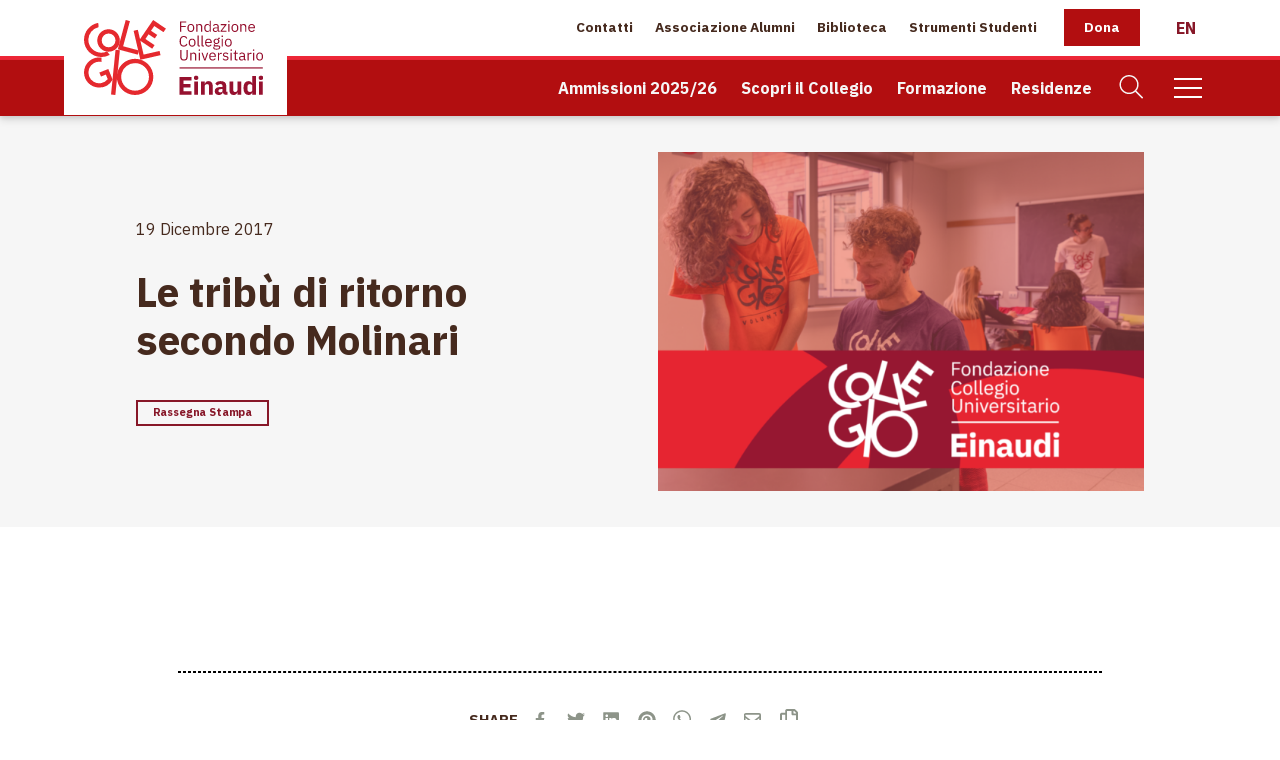

--- FILE ---
content_type: text/html; charset=UTF-8
request_url: https://www.collegioeinaudi.it/rassegna-stampa/le-tribu-di-ritorno-secondo-molinari/
body_size: 23591
content:

<!doctype html>
<html class="js csstransitions" lang="it-IT" >

    <head>
        <meta charset="UTF-8" />
        <meta name="viewport" content="width=device-width, initial-scale=1.0" />
        <meta name='robots' content='index, follow, max-image-preview:large, max-snippet:-1, max-video-preview:-1' />
	<style>img:is([sizes="auto" i], [sizes^="auto," i]) { contain-intrinsic-size: 3000px 1500px }</style>
	<link rel="alternate" hreflang="it" href="https://www.collegioeinaudi.it/rassegna-stampa/le-tribu-di-ritorno-secondo-molinari/" />
<link rel="alternate" hreflang="x-default" href="https://www.collegioeinaudi.it/rassegna-stampa/le-tribu-di-ritorno-secondo-molinari/" />
<link rel="preconnect" href="//cdnjs.cloudflare.com" crossorigin /><link rel="preconnect" href="//unpkg.com" crossorigin /><link rel="preconnect" href="//connect.facebook.net" crossorigin /><link rel="preconnect" href="//www.google-analytics.com" crossorigin /><link rel="preconnect" href="//fonts.gstatic.com" crossorigin /><link rel="preconnect" href="//maps.googleapis.com" crossorigin />
	<!-- This site is optimized with the Yoast SEO plugin v26.7 - https://yoast.com/wordpress/plugins/seo/ -->
	<title>Le tribù di ritorno secondo Molinari - Fondazione Collegio Universitario Einaudi</title>
	<link rel="canonical" href="https://www.collegioeinaudi.it/rassegna-stampa/le-tribu-di-ritorno-secondo-molinari/" />
	<meta property="og:locale" content="it_IT" />
	<meta property="og:type" content="article" />
	<meta property="og:title" content="Le tribù di ritorno secondo Molinari - Fondazione Collegio Universitario Einaudi" />
	<meta property="og:url" content="https://www.collegioeinaudi.it/rassegna-stampa/le-tribu-di-ritorno-secondo-molinari/" />
	<meta property="og:site_name" content="Fondazione Collegio Universitario Einaudi" />
	<meta property="article:published_time" content="2017-12-18T23:00:00+00:00" />
	<meta property="article:modified_time" content="2021-05-25T08:40:36+00:00" />
	<meta name="author" content="guga-collegioeinaudi" />
	<meta name="twitter:card" content="summary_large_image" />
	<meta name="twitter:label1" content="Scritto da" />
	<meta name="twitter:data1" content="guga-collegioeinaudi" />
	<script type="application/ld+json" class="yoast-schema-graph">{"@context":"https://schema.org","@graph":[{"@type":"Article","@id":"https://www.collegioeinaudi.it/rassegna-stampa/le-tribu-di-ritorno-secondo-molinari/#article","isPartOf":{"@id":"https://www.collegioeinaudi.it/rassegna-stampa/le-tribu-di-ritorno-secondo-molinari/"},"author":{"name":"guga-collegioeinaudi","@id":"https://www.collegioeinaudi.it/#/schema/person/334b2bf0f122fd7d459a72a5b2861ee6"},"headline":"Le tribù di ritorno secondo Molinari","datePublished":"2017-12-18T23:00:00+00:00","dateModified":"2021-05-25T08:40:36+00:00","mainEntityOfPage":{"@id":"https://www.collegioeinaudi.it/rassegna-stampa/le-tribu-di-ritorno-secondo-molinari/"},"wordCount":6,"articleSection":["Rassegna Stampa"],"inLanguage":"it-IT"},{"@type":"WebPage","@id":"https://www.collegioeinaudi.it/rassegna-stampa/le-tribu-di-ritorno-secondo-molinari/","url":"https://www.collegioeinaudi.it/rassegna-stampa/le-tribu-di-ritorno-secondo-molinari/","name":"Le tribù di ritorno secondo Molinari - Fondazione Collegio Universitario Einaudi","isPartOf":{"@id":"https://www.collegioeinaudi.it/#website"},"datePublished":"2017-12-18T23:00:00+00:00","dateModified":"2021-05-25T08:40:36+00:00","author":{"@id":"https://www.collegioeinaudi.it/#/schema/person/334b2bf0f122fd7d459a72a5b2861ee6"},"breadcrumb":{"@id":"https://www.collegioeinaudi.it/rassegna-stampa/le-tribu-di-ritorno-secondo-molinari/#breadcrumb"},"inLanguage":"it-IT","potentialAction":[{"@type":"ReadAction","target":["https://www.collegioeinaudi.it/rassegna-stampa/le-tribu-di-ritorno-secondo-molinari/"]}]},{"@type":"BreadcrumbList","@id":"https://www.collegioeinaudi.it/rassegna-stampa/le-tribu-di-ritorno-secondo-molinari/#breadcrumb","itemListElement":[{"@type":"ListItem","position":1,"name":"Home","item":"https://www.collegioeinaudi.it/"},{"@type":"ListItem","position":2,"name":"Le tribù di ritorno secondo Molinari"}]},{"@type":"WebSite","@id":"https://www.collegioeinaudi.it/#website","url":"https://www.collegioeinaudi.it/","name":"Fondazione Collegio Universitario Einaudi","description":"","potentialAction":[{"@type":"SearchAction","target":{"@type":"EntryPoint","urlTemplate":"https://www.collegioeinaudi.it/?s={search_term_string}"},"query-input":{"@type":"PropertyValueSpecification","valueRequired":true,"valueName":"search_term_string"}}],"inLanguage":"it-IT"},{"@type":"Person","@id":"https://www.collegioeinaudi.it/#/schema/person/334b2bf0f122fd7d459a72a5b2861ee6","name":"guga-collegioeinaudi","image":{"@type":"ImageObject","inLanguage":"it-IT","@id":"https://www.collegioeinaudi.it/#/schema/person/image/","url":"https://secure.gravatar.com/avatar/00f73c3814a61fc65adc9b8d4c8f9d5e?s=96&d=mm&r=g","contentUrl":"https://secure.gravatar.com/avatar/00f73c3814a61fc65adc9b8d4c8f9d5e?s=96&d=mm&r=g","caption":"guga-collegioeinaudi"},"sameAs":["https://schiavoneguga.com/progetti/collegioeinaudi"]}]}</script>
	<!-- / Yoast SEO plugin. -->


<link rel='dns-prefetch' href='//cdnjs.cloudflare.com' />
<link rel='dns-prefetch' href='//unpkg.com' />
<style id='classic-theme-styles-inline-css' type='text/css'>
/*! This file is auto-generated */
.wp-block-button__link{color:#fff;background-color:#32373c;border-radius:9999px;box-shadow:none;text-decoration:none;padding:calc(.667em + 2px) calc(1.333em + 2px);font-size:1.125em}.wp-block-file__button{background:#32373c;color:#fff;text-decoration:none}
</style>
<style id='global-styles-inline-css' type='text/css'>
:root{--wp--preset--aspect-ratio--square: 1;--wp--preset--aspect-ratio--4-3: 4/3;--wp--preset--aspect-ratio--3-4: 3/4;--wp--preset--aspect-ratio--3-2: 3/2;--wp--preset--aspect-ratio--2-3: 2/3;--wp--preset--aspect-ratio--16-9: 16/9;--wp--preset--aspect-ratio--9-16: 9/16;--wp--preset--color--black: #000000;--wp--preset--color--cyan-bluish-gray: #abb8c3;--wp--preset--color--white: #ffffff;--wp--preset--color--pale-pink: #f78da7;--wp--preset--color--vivid-red: #cf2e2e;--wp--preset--color--luminous-vivid-orange: #ff6900;--wp--preset--color--luminous-vivid-amber: #fcb900;--wp--preset--color--light-green-cyan: #7bdcb5;--wp--preset--color--vivid-green-cyan: #00d084;--wp--preset--color--pale-cyan-blue: #8ed1fc;--wp--preset--color--vivid-cyan-blue: #0693e3;--wp--preset--color--vivid-purple: #9b51e0;--wp--preset--gradient--vivid-cyan-blue-to-vivid-purple: linear-gradient(135deg,rgba(6,147,227,1) 0%,rgb(155,81,224) 100%);--wp--preset--gradient--light-green-cyan-to-vivid-green-cyan: linear-gradient(135deg,rgb(122,220,180) 0%,rgb(0,208,130) 100%);--wp--preset--gradient--luminous-vivid-amber-to-luminous-vivid-orange: linear-gradient(135deg,rgba(252,185,0,1) 0%,rgba(255,105,0,1) 100%);--wp--preset--gradient--luminous-vivid-orange-to-vivid-red: linear-gradient(135deg,rgba(255,105,0,1) 0%,rgb(207,46,46) 100%);--wp--preset--gradient--very-light-gray-to-cyan-bluish-gray: linear-gradient(135deg,rgb(238,238,238) 0%,rgb(169,184,195) 100%);--wp--preset--gradient--cool-to-warm-spectrum: linear-gradient(135deg,rgb(74,234,220) 0%,rgb(151,120,209) 20%,rgb(207,42,186) 40%,rgb(238,44,130) 60%,rgb(251,105,98) 80%,rgb(254,248,76) 100%);--wp--preset--gradient--blush-light-purple: linear-gradient(135deg,rgb(255,206,236) 0%,rgb(152,150,240) 100%);--wp--preset--gradient--blush-bordeaux: linear-gradient(135deg,rgb(254,205,165) 0%,rgb(254,45,45) 50%,rgb(107,0,62) 100%);--wp--preset--gradient--luminous-dusk: linear-gradient(135deg,rgb(255,203,112) 0%,rgb(199,81,192) 50%,rgb(65,88,208) 100%);--wp--preset--gradient--pale-ocean: linear-gradient(135deg,rgb(255,245,203) 0%,rgb(182,227,212) 50%,rgb(51,167,181) 100%);--wp--preset--gradient--electric-grass: linear-gradient(135deg,rgb(202,248,128) 0%,rgb(113,206,126) 100%);--wp--preset--gradient--midnight: linear-gradient(135deg,rgb(2,3,129) 0%,rgb(40,116,252) 100%);--wp--preset--font-size--small: 13px;--wp--preset--font-size--medium: 20px;--wp--preset--font-size--large: 36px;--wp--preset--font-size--x-large: 42px;--wp--preset--spacing--20: 0.44rem;--wp--preset--spacing--30: 0.67rem;--wp--preset--spacing--40: 1rem;--wp--preset--spacing--50: 1.5rem;--wp--preset--spacing--60: 2.25rem;--wp--preset--spacing--70: 3.38rem;--wp--preset--spacing--80: 5.06rem;--wp--preset--shadow--natural: 6px 6px 9px rgba(0, 0, 0, 0.2);--wp--preset--shadow--deep: 12px 12px 50px rgba(0, 0, 0, 0.4);--wp--preset--shadow--sharp: 6px 6px 0px rgba(0, 0, 0, 0.2);--wp--preset--shadow--outlined: 6px 6px 0px -3px rgba(255, 255, 255, 1), 6px 6px rgba(0, 0, 0, 1);--wp--preset--shadow--crisp: 6px 6px 0px rgba(0, 0, 0, 1);}:where(.is-layout-flex){gap: 0.5em;}:where(.is-layout-grid){gap: 0.5em;}body .is-layout-flex{display: flex;}.is-layout-flex{flex-wrap: wrap;align-items: center;}.is-layout-flex > :is(*, div){margin: 0;}body .is-layout-grid{display: grid;}.is-layout-grid > :is(*, div){margin: 0;}:where(.wp-block-columns.is-layout-flex){gap: 2em;}:where(.wp-block-columns.is-layout-grid){gap: 2em;}:where(.wp-block-post-template.is-layout-flex){gap: 1.25em;}:where(.wp-block-post-template.is-layout-grid){gap: 1.25em;}.has-black-color{color: var(--wp--preset--color--black) !important;}.has-cyan-bluish-gray-color{color: var(--wp--preset--color--cyan-bluish-gray) !important;}.has-white-color{color: var(--wp--preset--color--white) !important;}.has-pale-pink-color{color: var(--wp--preset--color--pale-pink) !important;}.has-vivid-red-color{color: var(--wp--preset--color--vivid-red) !important;}.has-luminous-vivid-orange-color{color: var(--wp--preset--color--luminous-vivid-orange) !important;}.has-luminous-vivid-amber-color{color: var(--wp--preset--color--luminous-vivid-amber) !important;}.has-light-green-cyan-color{color: var(--wp--preset--color--light-green-cyan) !important;}.has-vivid-green-cyan-color{color: var(--wp--preset--color--vivid-green-cyan) !important;}.has-pale-cyan-blue-color{color: var(--wp--preset--color--pale-cyan-blue) !important;}.has-vivid-cyan-blue-color{color: var(--wp--preset--color--vivid-cyan-blue) !important;}.has-vivid-purple-color{color: var(--wp--preset--color--vivid-purple) !important;}.has-black-background-color{background-color: var(--wp--preset--color--black) !important;}.has-cyan-bluish-gray-background-color{background-color: var(--wp--preset--color--cyan-bluish-gray) !important;}.has-white-background-color{background-color: var(--wp--preset--color--white) !important;}.has-pale-pink-background-color{background-color: var(--wp--preset--color--pale-pink) !important;}.has-vivid-red-background-color{background-color: var(--wp--preset--color--vivid-red) !important;}.has-luminous-vivid-orange-background-color{background-color: var(--wp--preset--color--luminous-vivid-orange) !important;}.has-luminous-vivid-amber-background-color{background-color: var(--wp--preset--color--luminous-vivid-amber) !important;}.has-light-green-cyan-background-color{background-color: var(--wp--preset--color--light-green-cyan) !important;}.has-vivid-green-cyan-background-color{background-color: var(--wp--preset--color--vivid-green-cyan) !important;}.has-pale-cyan-blue-background-color{background-color: var(--wp--preset--color--pale-cyan-blue) !important;}.has-vivid-cyan-blue-background-color{background-color: var(--wp--preset--color--vivid-cyan-blue) !important;}.has-vivid-purple-background-color{background-color: var(--wp--preset--color--vivid-purple) !important;}.has-black-border-color{border-color: var(--wp--preset--color--black) !important;}.has-cyan-bluish-gray-border-color{border-color: var(--wp--preset--color--cyan-bluish-gray) !important;}.has-white-border-color{border-color: var(--wp--preset--color--white) !important;}.has-pale-pink-border-color{border-color: var(--wp--preset--color--pale-pink) !important;}.has-vivid-red-border-color{border-color: var(--wp--preset--color--vivid-red) !important;}.has-luminous-vivid-orange-border-color{border-color: var(--wp--preset--color--luminous-vivid-orange) !important;}.has-luminous-vivid-amber-border-color{border-color: var(--wp--preset--color--luminous-vivid-amber) !important;}.has-light-green-cyan-border-color{border-color: var(--wp--preset--color--light-green-cyan) !important;}.has-vivid-green-cyan-border-color{border-color: var(--wp--preset--color--vivid-green-cyan) !important;}.has-pale-cyan-blue-border-color{border-color: var(--wp--preset--color--pale-cyan-blue) !important;}.has-vivid-cyan-blue-border-color{border-color: var(--wp--preset--color--vivid-cyan-blue) !important;}.has-vivid-purple-border-color{border-color: var(--wp--preset--color--vivid-purple) !important;}.has-vivid-cyan-blue-to-vivid-purple-gradient-background{background: var(--wp--preset--gradient--vivid-cyan-blue-to-vivid-purple) !important;}.has-light-green-cyan-to-vivid-green-cyan-gradient-background{background: var(--wp--preset--gradient--light-green-cyan-to-vivid-green-cyan) !important;}.has-luminous-vivid-amber-to-luminous-vivid-orange-gradient-background{background: var(--wp--preset--gradient--luminous-vivid-amber-to-luminous-vivid-orange) !important;}.has-luminous-vivid-orange-to-vivid-red-gradient-background{background: var(--wp--preset--gradient--luminous-vivid-orange-to-vivid-red) !important;}.has-very-light-gray-to-cyan-bluish-gray-gradient-background{background: var(--wp--preset--gradient--very-light-gray-to-cyan-bluish-gray) !important;}.has-cool-to-warm-spectrum-gradient-background{background: var(--wp--preset--gradient--cool-to-warm-spectrum) !important;}.has-blush-light-purple-gradient-background{background: var(--wp--preset--gradient--blush-light-purple) !important;}.has-blush-bordeaux-gradient-background{background: var(--wp--preset--gradient--blush-bordeaux) !important;}.has-luminous-dusk-gradient-background{background: var(--wp--preset--gradient--luminous-dusk) !important;}.has-pale-ocean-gradient-background{background: var(--wp--preset--gradient--pale-ocean) !important;}.has-electric-grass-gradient-background{background: var(--wp--preset--gradient--electric-grass) !important;}.has-midnight-gradient-background{background: var(--wp--preset--gradient--midnight) !important;}.has-small-font-size{font-size: var(--wp--preset--font-size--small) !important;}.has-medium-font-size{font-size: var(--wp--preset--font-size--medium) !important;}.has-large-font-size{font-size: var(--wp--preset--font-size--large) !important;}.has-x-large-font-size{font-size: var(--wp--preset--font-size--x-large) !important;}
:where(.wp-block-post-template.is-layout-flex){gap: 1.25em;}:where(.wp-block-post-template.is-layout-grid){gap: 1.25em;}
:where(.wp-block-columns.is-layout-flex){gap: 2em;}:where(.wp-block-columns.is-layout-grid){gap: 2em;}
:root :where(.wp-block-pullquote){font-size: 1.5em;line-height: 1.6;}
</style>
<link rel='stylesheet preload' crossorigin='true' as='font' id='main-stylesheet-preload-css' href='https://www.collegioeinaudi.it/wp-content/themes/FoundationPress/assets/stylesheets/foundation.css?last_time=1678888955' type='text/css' media='all' />
<link rel='stylesheet' id='style-sviluppo-min-css' href='https://www.collegioeinaudi.it/wp-content/themes/FoundationPress-CollegioEinaudi/style-sviluppo.min.css?last_time=1733089507' type='text/css' media='all' />
<script type="text/javascript" id="wpml-cookie-js-extra">
/* <![CDATA[ */
var wpml_cookies = {"wp-wpml_current_language":{"value":"it","expires":1,"path":"\/"}};
var wpml_cookies = {"wp-wpml_current_language":{"value":"it","expires":1,"path":"\/"}};
/* ]]> */
</script>
<script type="text/javascript" src="https://www.collegioeinaudi.it/wp-content/plugins/sitepress-multilingual-cms/res/js/cookies/language-cookie.js" id="wpml-cookie-js" defer="defer" data-wp-strategy="defer"></script>
<script async type="text/javascript" src="//cdnjs.cloudflare.com/ajax/libs/photoswipe/4.1.3/photoswipe.min.js" id="photoswipejs-async-js"></script>
<script async type="text/javascript" src="//cdnjs.cloudflare.com/ajax/libs/photoswipe/4.1.3/photoswipe-ui-default.min.js" id="photoswipeuijs-async-js"></script>
<script type="text/javascript" src="//unpkg.com/swiper@6.4.8/swiper-bundle.min.js" id="swiperjs-js"></script>
<script type="text/javascript" src="//cdnjs.cloudflare.com/ajax/libs/jquery/3.5.1/jquery.min.js" id="jquery-js"></script>
<script type="text/javascript" id="whp9251front.js3915-js-extra">
/* <![CDATA[ */
var whp_local_data = {"add_url":"https:\/\/www.collegioeinaudi.it\/wp-admin\/post-new.php?post_type=event","ajaxurl":"https:\/\/www.collegioeinaudi.it\/wp-admin\/admin-ajax.php"};
/* ]]> */
</script>
<script type="text/javascript" src="https://www.collegioeinaudi.it/wp-content/plugins/wp-security-hardening/modules/js/front.js" id="whp9251front.js3915-js"></script>
<link rel="https://api.w.org/" href="https://www.collegioeinaudi.it/wp-json/" /><link rel="alternate" title="JSON" type="application/json" href="https://www.collegioeinaudi.it/wp-json/wp/v2/posts/1930" /><link rel="alternate" title="oEmbed (JSON)" type="application/json+oembed" href="https://www.collegioeinaudi.it/wp-json/oembed/1.0/embed?url=https%3A%2F%2Fwww.collegioeinaudi.it%2Frassegna-stampa%2Fle-tribu-di-ritorno-secondo-molinari%2F" />
<link rel="alternate" title="oEmbed (XML)" type="text/xml+oembed" href="https://www.collegioeinaudi.it/wp-json/oembed/1.0/embed?url=https%3A%2F%2Fwww.collegioeinaudi.it%2Frassegna-stampa%2Fle-tribu-di-ritorno-secondo-molinari%2F&#038;format=xml" />
<link rel="icon" href="https://www.collegioeinaudi.it/wp-content/uploads/2021/06/favicon.png"><meta name="generator" content="Studio42 - Wordpress theme by Schiavone & Guga" />		<!--IUB-COOKIE-BLOCK-START-->
		<script class="_iub_cs_activate-inline" data-cookieconsent="statistics">
			! function(f, b, e, v, n, t, s) {
				if (f.fbq) return;
				n = f.fbq = function() {
					n.callMethod ?
						n.callMethod.apply(n, arguments) : n.queue.push(arguments)
				};
				if (!f._fbq) f._fbq = n;
				n.push = n;
				n.loaded = !0;
				n.version = '2.0';
				n.queue = [];
				t = b.createElement(e);
				t.async = !0;
				t.src = v;
				s = b.getElementsByTagName(e)[0];
				s.parentNode.insertBefore(t, s)
			}(window, document, 'script',
				'https://connect.facebook.net/en_US/fbevents.js');

			fbq('init', '1001851349833529');
			fbq('track', 'PageView');
		</script>
		<noscript>
			<img height="1" width="1" src="https://www.facebook.com/tr?id=1001851349833529&ev=PageView
&noscript=1" />
		</noscript>
		<!--IUB-COOKIE-BLOCK-END-->

	
		<!--IUB-COOKIE-BLOCK-START-->

					<script async src="https://www.googletagmanager.com/gtag/js?id=G-HJEF5HRPB0"></script>
		
		<!-- <script class="_iub_cs_activate-inline"> bounce rate problem-->
		<script data-cookieconsent="statistics" class="_iub_cs_activate-inline">
			window.dataLayer = window.dataLayer || [];

			function gtag() {
				dataLayer.push(arguments);
			}

			gtag('js', new Date());

			gtag('config', 'G-HJEF5HRPB0', {
				'anonymize_ip': true,
				'debug_mode': false,
			});

							gtag('event', 'NavigationLanguage', 'it', 'it');
			
		</script>
		<!--IUB-COOKIE-BLOCK-END-->

	<script async data-suppressedsrc="https://www.googletagmanager.com/gtag/js?id=AW-11181627230" class="_iub_cs_activate"></script>
<script class="_iub_cs_activate-inline" data-cookieconsent="statistics">
	window.dataLayer = window.dataLayer || [];

	function gtag() {
		dataLayer.push(arguments);
	}
	gtag('js', new Date());
	gtag('config', 'AW-11181627230');
</script>
    </head>

    <body class="post-template-default single single-post postid-1930 single-format-standard wp-embed-responsive cat-rassegna-stampa">

    

    
    		<header id="site-header" role="banner">
			
		<!-- AUX MENU -->
		<nav class="aux-navigation show-for-large" role="navigation">

			<div class="aux-menu row collapse align-middle ">
				<div class="column large-3 menu-left"><ul class="menu align-left"><li class="menu-item-logo"><a href="https://www.collegioeinaudi.it" aria-label="Home Page"><img src="https://www.collegioeinaudi.it/wp-content/uploads/2021/06/collegio-einaudi-logo-color.svg" alt="Fondazione Collegio Universitario Einaudi" title="Home Page" class="logo fade-in"/></a></li></ul></div><div class="column  menu-centered"></div><div class="column large-8 menu-right"><ul class="menu float-right"><li id="menu-item-6799" class="menu-item menu-item-type-post_type menu-item-object-page menu-item-6799"><a href="https://www.collegioeinaudi.it/contatti/">Contatti</a></li>
<li id="menu-item-2826" class="menu-item menu-item-type-custom menu-item-object-custom menu-item-2826"><a href="https://einaudialumni.it/">Associazione Alumni</a></li>
<li id="menu-item-4533" class="menu-item menu-item-type-post_type menu-item-object-page menu-item-4533"><a href="https://www.collegioeinaudi.it/biblioteca/">Biblioteca</a></li>
<li id="menu-item-2828" class="menu-item menu-item-type-custom menu-item-object-custom menu-item-has-children menu-item-2828"><a href="#">Strumenti Studenti</a>
<ul class="menu vertical dropdown menu-fade-in hide">
	<li id="menu-item-3289" class="menu-item menu-item-type-custom menu-item-object-custom menu-item-3289"><a href="https://portalestudenti.collegioeinaudi.it/apps/V3.1/sol/public/">Portale Studenti<div class="icon float-left"><svg id="Livello_1" data-name="Livello 1" xmlns="http://www.w3.org/2000/svg" viewbox="0 0 960 960" class="width-8 mr-3"><defs><style>.cls-1{fill:#e5292e;}.cls-2{fill:#b20e10;}</style></defs><path class="cls-1" d="M480,161.65c-176.3,0-319.21,142.94-319.21,319.25A318.53,318.53,0,0,0,269.69,721.07c.54-79.42,65.66-144.23,145.2-144.23H545.11c79.54,0,144.63,64.81,145.2,144.23A318.53,318.53,0,0,0,799.23,480.9C799.23,304.59,656.32,161.65,480,161.65Zm0,376.66A126.64,126.64,0,1,1,606.62,411.67,126.64,126.64,0,0,1,480,538.31Z"></path><path class="cls-2" d="M480,543.21c-72.54,0-131.55-59-131.55-131.54A131.7,131.7,0,0,1,480,280.12c72.53,0,131.54,59,131.54,131.55S552.53,543.21,480,543.21Zm0-253.27A121.73,121.73,0,1,0,601.72,411.67,121.87,121.87,0,0,0,480,289.94Z"></path><path class="cls-2" d="M480.57,485.81a73.52,73.52,0,0,1-53.66-23,4.91,4.91,0,1,1,7.11-6.78,64.32,64.32,0,0,0,92,1.09,4.91,4.91,0,0,1,7,7A73.66,73.66,0,0,1,480.57,485.81Z"></path><path class="cls-2" d="M480.16,798.35A324.2,324.2,0,0,1,266.39,718l-1.83-1.6v-2.43c.55-82.44,68.06-149.51,150.49-149.51H545.28c82.43,0,149.94,67.06,150.49,149.48v2.43l-1.82,1.6A324.21,324.21,0,0,1,480.16,798.35ZM275.23,711.59a313.85,313.85,0,0,0,409.88,0c-1.8-75.5-64-136.52-139.83-136.52H415.06C339.26,575.05,277,636.08,275.23,711.59Z"></path></svg>
</div></a></li>
	<li id="menu-item-3290" class="menu-item menu-item-type-custom menu-item-object-custom menu-item-3290"><a href="https://collegioeinaudiplus.extralearning.it/">Portale Formazione<div class="icon float-left"><svg id="Livello_1" data-name="Livello 1" xmlns="http://www.w3.org/2000/svg" viewbox="0 0 960 960" class="width-8 mr-3"><defs><style>.cls-1{fill:#e5292e;}.cls-2{fill:#b20e10;}</style></defs><path class="cls-1" d="M130.34,701.83h330.8c7.69,0,13.91-6.48,13.91-14.48l4.23-199.16-348.94,2.29c-7.68,0-13.91,6.49-13.91,14.49V687.35C116.43,695.35,122.66,701.83,130.34,701.83Z"></path><rect class="cls-1" x="159.26" y="445.43" width="92.94" height="83.65" rx="15.09"></rect><path class="cls-2" d="M799.19,486.92h-9.32v-27a9.84,9.84,0,0,0-9.83-9.83h-64a9.84,9.84,0,0,0-9.83,9.83v24.47h-9.32V459.91a19.17,19.17,0,0,1,19.15-19.14h64a19.17,19.17,0,0,1,19.15,19.14Z"></path><path class="cls-2" d="M618.6,303.24h-9.32v-27a9.84,9.84,0,0,0-9.83-9.83h-64a9.84,9.84,0,0,0-9.83,9.83v24.46h-9.32V276.23a19.17,19.17,0,0,1,19.15-19.15h64a19.17,19.17,0,0,1,19.15,19.15Z"></path><path class="cls-2" d="M450.68,303.24h-9.32v-27a9.84,9.84,0,0,0-9.83-9.83h-64a9.84,9.84,0,0,0-9.82,9.83v24.46h-9.32V276.23a19.17,19.17,0,0,1,19.14-19.15h64a19.17,19.17,0,0,1,19.15,19.15Z"></path><path class="cls-2" d="M823.88,702.92H494.44a19.72,19.72,0,0,1-19.69-19.69V501.71A19.72,19.72,0,0,1,494.44,482H823.88a19.71,19.71,0,0,1,19.69,19.69V683.23A19.71,19.71,0,0,1,823.88,702.92ZM494.44,491.22A10.51,10.51,0,0,0,484,501.71V683.23a10.51,10.51,0,0,0,10.49,10.49H823.88a10.5,10.5,0,0,0,10.49-10.49V501.71a10.5,10.5,0,0,0-10.49-10.49Z"></path><path class="cls-2" d="M650.15,490.75H311.32A19.77,19.77,0,0,1,291.57,471V317.09a19.76,19.76,0,0,1,19.75-19.74H650.15a19.76,19.76,0,0,1,19.75,19.74V471A19.77,19.77,0,0,1,650.15,490.75ZM311.32,306.66a10.44,10.44,0,0,0-10.43,10.43V471a10.44,10.44,0,0,0,10.43,10.43H650.15A10.44,10.44,0,0,0,660.58,471V317.09a10.44,10.44,0,0,0-10.43-10.43Z"></path></svg>
</div></a></li>
	<li id="menu-item-3292" class="menu-item menu-item-type-custom menu-item-object-custom menu-item-3292"><a href="https://intranet.collegioeinaudi.it/">Intranet<div class="icon float-left"><svg version="1.1" id="Livello_1" xmlns="http://www.w3.org/2000/svg" xmlns:xlink="http://www.w3.org/1999/xlink" x="0px" y="0px" viewbox="0 0 512 512" style="enable-background:new 0 0 512 512;" xml:space="preserve" class="width-8 mr-3">
<style type="text/css">
	.st0{fill:#E62A2E;}
	.st1{fill:#B20E10;}
	.st2{fill:#009FE3;}
</style>
<g>
	<path class="st0" d="M74.6,291.9h362.1V95.7c0-10.7-8.7-19.4-19.4-19.4H94.1c-10.7,0-19.4,8.7-19.4,19.4V291.9z"></path>
	<path class="st1" d="M409.5,362.6H102.5c-17.3,0-31.5-14.1-31.5-31.5V103.2c0-17.4,14.1-31.5,31.5-31.5h306.9
		c17.3,0,31.5,14.1,31.5,31.5v227.9C440.9,348.5,426.8,362.6,409.5,362.6z M102.5,77.6c-14.1,0-25.6,11.5-25.6,25.6v227.9
		c0,14.1,11.5,25.6,25.6,25.6h306.9c14.1,0,25.6-11.5,25.6-25.6V103.2c0-14.1-11.5-25.6-25.6-25.6H102.5z"></path>
	<path class="st1" d="M362.8,440.3H152.5v-19c0-12.1,9.9-22,22-22h166.4c12.1,0,22,9.8,22,22V440.3z M158.4,434.4h198.5v-13.2
		c0-8.9-7.2-16.1-16.1-16.1H174.5c-8.9,0-16.1,7.2-16.1,16.1V434.4z"></path>
	
		<rect x="306.3" y="359.4" transform="matrix(0.9322 -0.362 0.362 0.9322 -117.1315 137.8105)" class="st1" width="5.9" height="44.3"></rect>
	
		<rect x="183.9" y="378.6" transform="matrix(0.362 -0.9322 0.9322 0.362 -224.1724 435.5319)" class="st1" width="44.3" height="5.9"></rect>
	<path class="st1" d="M256,339.8c-9.9,0-18-8.1-18-18c0-9.9,8.1-18,18-18c9.9,0,18,8.1,18,18C274,331.7,265.9,339.8,256,339.8z
		 M256,309.7c-6.7,0-12.1,5.4-12.1,12.1c0,6.7,5.4,12.1,12.1,12.1c6.7,0,12.1-5.4,12.1-12.1C268.1,315.1,262.7,309.7,256,309.7z"></path>
</g>
</svg>
</div></a></li>
	<li id="menu-item-5046" class="menu-item menu-item-type-custom menu-item-object-custom menu-item-5046"><a href="https://www.collegioeinaudi.it/bando/conferma-2025-26/">Bando di Conferma<div class="icon float-left"><svg version="1.1" id="Livello_1" xmlns="http://www.w3.org/2000/svg" xmlns:xlink="http://www.w3.org/1999/xlink" x="0px" y="0px" viewbox="0 0 960 960" style="enable-background:new 0 0 960 960;" xml:space="preserve" class="width-8 mr-3">
<style type="text/css">
	.st0{fill:#E5292E;}
	.st1{fill:#B20E10;}
	.st2{fill:none;}
</style>
<g>
	<g>
		<path class="st0" d="M394.9,170.2c-3.6-5.4-3.7-8.2-8.2-8.2h-82.2c-4.5,0-8.2,3.7-8.2,8.2l127.4,245.9l32.6-7l31.4-66.3
			L394.9,170.2z"></path>
	</g>
	<g>
		<path class="st1" d="M480,798c-109.7,0-199-89.3-199-199c0-109.7,89.3-199,199-199c109.7,0,199,89.3,199,199
			C679,708.7,589.7,798,480,798z M480,410.1c-104.1,0-188.9,84.7-188.9,188.9c0,104.1,84.7,188.9,188.9,188.9
			c104.1,0,188.9-84.7,188.9-188.9C668.9,494.9,584.1,410.1,480,410.1z"></path>
	</g>
	<g>
		<path class="st1" d="M480,738.5c-76.9,0-139.5-62.6-139.5-139.5S403.1,459.5,480,459.5c76.9,0,139.5,62.6,139.5,139.5
			S556.9,738.5,480,738.5z M480,469.7c-71.3,0-129.3,58-129.3,129.3s58,129.3,129.3,129.3c71.3,0,129.3-58,129.3-129.3
			S551.3,469.7,480,469.7z"></path>
	</g>
	<g>
		<path class="st0" d="M486.5,537.2l15.6,31.7c1.1,2.2,3.1,3.6,5.5,4l34.9,5.1c6,0.9,8.4,8.2,4,12.4L521.4,615
			c-1.7,1.7-2.5,4.1-2.1,6.5l6,34.8c1,6-5.2,10.5-10.6,7.7l-31.3-16.4c-2.1-1.1-4.7-1.1-6.8,0L445.3,664c-5.4,2.8-11.6-1.7-10.6-7.7
			l6-34.8c0.4-2.4-0.4-4.8-2.1-6.5l-25.3-24.6c-4.3-4.2-1.9-11.6,4-12.4l34.9-5.1c2.4-0.3,4.4-1.8,5.5-4l15.6-31.7
			C476.1,531.8,483.9,531.8,486.5,537.2z"></path>
	</g>
	<g>
		<path class="st1" d="M558.1,417.9l-9-4.6l117.8-232.4c-0.4-1.3-1.6-2.2-3-2.2h-82.2c-0.6,0-1.2,0.8-2.8,3.7
			c-0.3,0.6-0.7,1.3-1,1.9l-116.5,221l-9-4.7l116.6-221.1c0.4-0.7,0.7-1.2,1-1.8c1.9-3.6,4.8-9.1,11.7-9.1h82.2
			c7.3,0,13.3,6,13.3,13.3v1.2L558.1,417.9z"></path>
	</g>
</g>
</svg>
</div></a></li>
	<li id="menu-item-3291" class="menu-item menu-item-type-custom menu-item-object-custom menu-item-3291"><a href="https://einaudi.erasmo.it/Opac/Default.aspx">Biblioteca<div class="icon float-left"><svg version="1.1" id="Livello_1" xmlns="http://www.w3.org/2000/svg" xmlns:xlink="http://www.w3.org/1999/xlink" x="0px" y="0px" viewbox="0 0 512 512" style="enable-background:new 0 0 512 512;" xml:space="preserve" class="width-8 mr-3">
<style type="text/css">
	.st0{fill:#E62A2E;}
	.st1{fill:#B20E10;}
	.st2{fill:#009FE3;}
</style>
<g>
	<rect x="78.3" y="346.5" class="st0" width="98.7" height="43.3"></rect>
	<rect x="179.1" y="364.6" class="st0" width="77.8" height="37.5"></rect>
	<rect x="78.9" y="125.7" class="st0" width="98.3" height="34.9"></rect>
	<path class="st0" d="M128.3,237.7L128.3,237.7c14.8,0,26.8-11.9,26.8-26.7V211c0-14.7-11.9-26.7-26.7-26.7h-0.1
		c-14.7,0-26.7,11.9-26.7,26.7v0.1C101.6,225.8,113.6,237.7,128.3,237.7z"></path>
	<rect x="178.9" y="106" class="st0" width="78.3" height="41.6"></rect>
	
		<rect x="278.3" y="168.6" transform="matrix(0.9664 -0.257 0.257 0.9664 -36.6179 90.5317)" class="st0" width="99.3" height="33.5"></rect>
	
		<rect x="324.9" y="340.5" transform="matrix(0.9664 -0.257 0.257 0.9664 -81.2073 108.662)" class="st0" width="100.2" height="48.8"></rect>
	<path class="st1" d="M253.7,439h-71.7c-4.2,0-7.7-3.4-7.7-7.7V80.7c0-4.2,3.4-7.7,7.7-7.7h71.7c4.2,0,7.7,3.4,7.7,7.7v350.6
		C261.4,435.6,258,439,253.7,439z M182.1,78.9c-1,0-1.8,0.8-1.8,1.8v350.6c0,1,0.8,1.8,1.8,1.8h71.7c1,0,1.8-0.8,1.8-1.8V80.7
		c0-1-0.8-1.8-1.8-1.8H182.1z"></path>
	<path class="st1" d="M171.8,439H81.6c-4.2,0-7.7-3.4-7.7-7.7v-303c0-3.8,2.9-7.7,9.4-7.7h90.2c3,0,6,3.9,6,7.7v303
		C179.5,435.6,176,439,171.8,439z M83.3,126.4c-0.8,0-3.5,0.1-3.5,1.8v303c0,1,0.8,1.8,1.8,1.8h90.2c1,0,1.8-0.8,1.8-1.8v-303
		c0-0.8-0.5-1.5-0.8-1.8H83.3z"></path>
	<path class="st1" d="M342.9,434.8c-1.4,0-2.7-0.4-3.9-1.1c-1.8-1.1-3-2.7-3.5-4.7l-68.9-275.4c-1-4.1,1.5-8.3,5.6-9.3l87.5-21.9
		c2-0.5,4.1-0.2,5.8,0.9c1.8,1.1,3,2.7,3.5,4.7l68.9,275.4c1,4.1-1.5,8.3-5.6,9.3l-87.5,21.9C344.2,434.8,343.5,434.8,342.9,434.8z
		 M361.5,128.1c-0.1,0-0.3,0-0.4,0.1L273.6,150c-1,0.2-1.6,1.2-1.3,2.2l68.9,275.4c0.1,0.5,0.4,0.9,0.8,1.1c0.4,0.3,0.9,0.3,1.4,0.2
		l87.5-21.9c1-0.2,1.6-1.2,1.3-2.2l-68.9-275.4c-0.1-0.5-0.4-0.9-0.8-1.1C362.1,128.2,361.8,128.1,361.5,128.1z"></path>
</g>
</svg>
</div></a></li>
	<li id="menu-item-3293" class="menu-item menu-item-type-custom menu-item-object-custom menu-item-3293"><a href="https://www.collegioeinaudi.it/wp-content/uploads/2025/01/regolamento-tps-dal-01-09-2024-def.pdf">Regolamento Studenti<div class="icon float-left"><svg version="1.1" id="Livello_1" xmlns="http://www.w3.org/2000/svg" xmlns:xlink="http://www.w3.org/1999/xlink" x="0px" y="0px" viewbox="0 0 960 960" style="enable-background:new 0 0 960 960;" xml:space="preserve" class="width-8 mr-3">
<style type="text/css">
	.st0{fill:#E5292E;}
	.st1{fill:#B20E10;}
	.st2{fill:none;}
</style>
<g>
	<g>
		<g>
			<rect x="595.9" y="416.4" class="st1" width="10.3" height="300.2"></rect>
		</g>
		<g>
			<rect x="531.1" y="416.4" class="st1" width="10.3" height="300.2"></rect>
		</g>
	</g>
	<g>
		<g>
			<rect x="418.5" y="416.4" class="st1" width="10.3" height="300.2"></rect>
		</g>
		<g>
			<rect x="353.8" y="416.4" class="st1" width="10.3" height="300.2"></rect>
		</g>
	</g>
	<g>
		<g>
			<rect x="241.2" y="416.4" class="st1" width="10.3" height="300.2"></rect>
		</g>
		<g>
			<rect x="176.5" y="416.4" class="st1" width="10.3" height="300.2"></rect>
		</g>
	</g>
	<g>
		<g>
			<rect x="773.2" y="416.4" class="st1" width="10.3" height="300.2"></rect>
		</g>
		<g>
			<rect x="708.5" y="416.4" class="st1" width="10.3" height="300.2"></rect>
		</g>
	</g>
	<g>
		<path class="st1" d="M819.2,789.1H143.1c-4.4,0-8-3.6-8-8v-47.8c0-12.2,9.9-22.1,22.1-22.1h647.9c12.2,0,22.1,9.9,22.1,22.1v47.8
			C827.3,785.5,823.7,789.1,819.2,789.1z M145.4,778.7h671.5v-45.4c0-6.5-5.3-11.8-11.8-11.8H157.2c-6.5,0-11.8,5.3-11.8,11.8V778.7
			z"></path>
	</g>
	<g>
		<path class="st0" d="M436.7,369.5h86.7c16.6,0,30-13.4,30-30v0c0-16.6-13.4-30-30-30h-86.7c-16.6,0-30,13.4-30,30v0
			C406.6,356,420.1,369.5,436.7,369.5z"></path>
	</g>
	<g>
		<path class="st1" d="M809.1,374.8c-4.2,0-8.4-0.8-12.5-2.5L480,238.2l-316.6,134c-16.4,6.9-35.3-0.8-42.3-17.1
			c-3.4-7.9-3.4-16.7-0.2-24.7c3.2-8,9.4-14.2,17.3-17.6l326.8-138.3c4.6-2.3,9.7-3.6,14.8-3.6c0.1,0,0.2,0,0.2,0
			c5.1,0,10.2,1.2,14.8,3.6l326.8,138.3c7.9,3.4,14.1,9.6,17.3,17.6c3.2,8,3.2,16.7-0.2,24.7C833.6,367.4,821.7,374.8,809.1,374.8z
			 M480,227l320.6,135.7c11.1,4.7,24-0.5,28.7-11.6c2.3-5.4,2.3-11.3,0.1-16.8c-2.2-5.4-6.4-9.7-11.8-11.9l0,0L490.3,183.8
			c-3.2-1.7-6.7-2.6-10.3-2.5c-3.6-0.1-7.2,0.9-10.3,2.5l-0.4,0.2l-327,138.4c-5.4,2.3-9.6,6.5-11.8,11.9
			c-2.2,5.4-2.2,11.4,0.1,16.8c4.7,11.1,17.6,16.3,28.7,11.6L480,227z"></path>
	</g>
	<g>
		<polygon class="st1" points="783.8,421.5 176.2,421.5 176.2,358.2 187.1,358.2 187.1,410.7 772.9,410.7 772.9,356.3 783.8,356.3 
					"></polygon>
	</g>
</g>
</svg>
</div></a></li>
	<li id="menu-item-26298" class="menu-item menu-item-type-custom menu-item-object-custom menu-item-26298"><a href="https://einaudito.collegioeinaudi.it/">Einaudito<div class="icon float-left"><svg id="Livello_1" data-name="Livello 1" xmlns="http://www.w3.org/2000/svg" viewbox="0 0 960 960" class="width-8 mr-3"><defs><style>.cls-1{fill:#b20e10;}.cls-2{fill:#e5292e;}</style></defs><path class="cls-1" d="M473.08,764.69h0l-269.85-.31a5,5,0,0,1,0-9.94h0l269.85.31a5,5,0,0,1,0,9.94Z"></path><path class="cls-1" d="M482.68,760.14a5,5,0,0,1-3.15-1.13c-89.67-73.53-268.13-1.59-269.86-.8a5,5,0,1,1-4.11-9.05C206,749,253.35,729,314.87,720c74.71-10.94,132.23-.38,171,31.38a5,5,0,0,1-3.15,8.81Z"></path><path class="cls-2" d="M203.87,368.62H178.51a19.77,19.77,0,0,0-19.78,19.77l0,390.32a19.78,19.78,0,0,0,19.78,19.77l279.4,0a24.23,24.23,0,0,1,44.14,0l279.4,0a19.77,19.77,0,0,0,19.78-19.77l0-390.32a19.78,19.78,0,0,0-19.78-19.77H754.68l0,390.79-551.48,0,0-390.79"></path><path class="cls-1" d="M486.22,757.61a5,5,0,0,1-3.74-8.23c27.47-31.49,75.21-56.77,141.88-75.15a660.55,660.55,0,0,1,87.31-17.64l0-372.42c-52.85-4.47-131.88,6-216.16,77.6-2.58,2.2-4.15,3.53-5.18,4.22a5,5,0,0,1-5.52-8.27c.56-.36,2.36-1.9,4.27-3.52,89.34-75.92,173.33-85.13,228.07-79.5a5,5,0,0,1,4.46,4.94l0,381.35a5,5,0,0,1-4.45,4.94c-1.64.17-164.56,18.2-227.2,90A4.93,4.93,0,0,1,486.22,757.61Z"></path><path class="cls-1" d="M486.22,757.61a5,5,0,0,1-5-4.89c-1.09-68.65-26-122.27-74.05-159.35-36-27.77-72.21-35.37-72.57-35.44a5,5,0,0,1-4-4.88l1-386.58a5,5,0,0,1,5.78-4.89c1.79.3,44.2,7.65,84.43,39.6,46.86,37.21,71,92.82,69.89,160.8l-.53,390.67a5,5,0,0,1-4.93,5ZM340.59,549.13c10.74,2.78,41.27,12.23,72.34,36.11,25,19.24,53.69,50.83,68.41,100.25l.44-323.59c1.1-65.79-21.15-117.22-66.13-152.94a196.39,196.39,0,0,0-74.11-36.36Z"></path><path class="cls-1" d="M486.22,757.62a5,5,0,0,1-4.79-3.65C450.23,640.89,269.84,593.54,268,593.08a5,5,0,0,1-3.74-4.78l-2.73-389.43a5,5,0,0,1,6.44-4.79c21.6,6.69,58.24,17.29,64.56,17.29a5,5,0,0,1,0,9.94c-8.27,0-44.58-10.75-61-15.75l2.65,378.91a512.58,512.58,0,0,1,93.73,37.63C434.84,657.35,477.41,702,491,751.32a5,5,0,0,1-3.47,6.11A4.68,4.68,0,0,1,486.22,757.62Z"></path><path class="cls-1" d="M757.08,764.32l-553.84.06a5,5,0,0,1-5-5c.72-107.76,2.36-388.7,1.39-400.62a5.61,5.61,0,0,1,.73-4c4.82-8,62.07-20.57,62.63-20.67a5,5,0,1,1,1.63,9.8c-8.6,1.44-46.86,11.62-55.15,16,.75,23,.33,155.51-1.26,394.6l543.87-.05,0-388.24C740.64,360,723,351.41,717.26,350.59a5,5,0,1,1,1.4-9.84c10,1.43,37.64,16.37,40.76,18.07a5,5,0,0,1,2.59,4.36l0,396.18A5,5,0,0,1,757.08,764.32ZM209.26,356.27a12.14,12.14,0,0,1,.18,2.09A4.4,4.4,0,0,0,209.26,356.27Z"></path><path class="cls-1" d="M479.82,760.14a5,5,0,0,1-3.15-8.81c38.72-31.77,96.23-42.32,171-31.41,61.52,9,108.88,29,109.31,29.19a5,5,0,0,1-4.11,9c-1.73-.79-180.2-72.7-269.86.85A4.93,4.93,0,0,1,479.82,760.14Z"></path></svg>
</div></a></li>
</ul>
</li>
<li id="menu-item-23765" class="_menu-btn menu-item menu-item-type-post_type menu-item-object-page menu-item-23765"><a href="https://www.collegioeinaudi.it/donazioni-2025-casa-e-dove-batte-il-cuore/">Dona</a></li>
<li class="menu-item-lang menu-item-lang-it current-language"><a href="https://www.collegioeinaudi.it/rassegna-stampa/le-tribu-di-ritorno-secondo-molinari/" aria-label="Italiano"><span class="lang lang-it" title="Italiano">it</span></a></li><li class="menu-item-lang menu-item-lang-en "><a href="https://www.collegioeinaudi.it/en/" aria-label="English"><span class="lang lang-en" title="English">en</span></a></li></ul></div>			</div>

		</nav>
		<!-- Fine AUX MENU -->

	
		<!-- MAIN MENU -->
		<nav class="site-navigation show-for-large" role="navigation">

			<div class="site-menu row align-middle collapse ">
				<div class="column large-3 menu-left"></div><div class="column  menu-centered"></div><div class="column large-9 menu-right"><ul class="menu float-right"><li id="menu-item-25113" class="menu-item menu-item-type-post_type menu-item-object-page menu-item-25113"><a href="https://www.collegioeinaudi.it/ammissioni-2025-26/">Ammissioni 2025/26</a></li>
<li id="menu-item-5043" class="menu-item menu-item-type-post_type menu-item-object-page menu-item-5043"><a href="https://www.collegioeinaudi.it/scopri-il-collegio/">Scopri il Collegio</a></li>
<li id="menu-item-25101" class="menu-item menu-item-type-post_type menu-item-object-page menu-item-25101"><a href="https://www.collegioeinaudi.it/formazione/">Formazione</a></li>
<li id="menu-item-6837" class="menu-item menu-item-type-post_type menu-item-object-page menu-item-6837"><a href="https://www.collegioeinaudi.it/residenze/">Residenze</a></li>
<li class="menu-item-icon menu-item-icon-search"><a class="modal-search-menu" aria-label="Cerca"><svg class="icon search " xmlns="https://www.w3.org/2000/svg" viewBox="0 0 544 544"><path d="M508.5 481.6l-129-129c-2.3-2.3-5.3-3.5-8.5-3.5h-10.3C395 312 416 262.5 416 208 416 93.1 322.9 0 208 0S0 93.1 0 208s93.1 208 208 208c54.5 0 104-21 141.1-55.2V371c0 3.2 1.3 6.2 3.5 8.5l129 129c4.7 4.7 12.3 4.7 17 0l9.9-9.9c4.7-4.7 4.7-12.3 0-17zM208 384c-97.3 0-176-78.7-176-176S110.7 32 208 32s176 78.7 176 176-78.7 176-176 176z"/></svg></a></li><li class="menu-item-icon">
                <a class="hamburger" data-open="mobile-menu" data-toggle="offCanvasRight" aria-label="Mobile Menu">
                    <span class="ham-bars-container"><span class="ham-bars"></span></span>
                </a>
             </li></ul></div>			</div>

		</nav>
		<!-- Fine MAIN MENU -->

	
		<!-- MAIN MENU FIXED -->
		<nav class="site-navigation site-navigation-fixed show-for-large full-width z-20 fixed pin-t invisible hide-inside" role="navigation">

			<div class="site-menu row align-middle collapse expanded">
				<div class="column large-3 menu-left"><ul class="menu align-left"><li class="menu-item-logo"><a href="https://www.collegioeinaudi.it" aria-label="Home Page"><img src="https://www.collegioeinaudi.it/wp-content/uploads/2021/07/collegio-einaudi-logo-white.svg" alt="Fondazione Collegio Universitario Einaudi" title="Home Page" class="logo-small fade-in"/></a></li></ul></div><div class="column  menu-centered"></div><div class="column large-9 menu-right"><ul class="menu float-right"><li class="menu-item menu-item-type-post_type menu-item-object-page menu-item-25113"><a href="https://www.collegioeinaudi.it/ammissioni-2025-26/">Ammissioni 2025/26</a></li>
<li class="menu-item menu-item-type-post_type menu-item-object-page menu-item-5043"><a href="https://www.collegioeinaudi.it/scopri-il-collegio/">Scopri il Collegio</a></li>
<li class="menu-item menu-item-type-post_type menu-item-object-page menu-item-25101"><a href="https://www.collegioeinaudi.it/formazione/">Formazione</a></li>
<li class="menu-item menu-item-type-post_type menu-item-object-page menu-item-6837"><a href="https://www.collegioeinaudi.it/residenze/">Residenze</a></li>
<li class="menu-item-icon">
                <a class="hamburger" data-open="mobile-menu" data-toggle="offCanvasRight" aria-label="Mobile Menu">
                    <span class="ham-bars-container"><span class="ham-bars"></span></span>
                </a>
             </li></ul></div>			</div>

		</nav>
		<!-- Fine MAIN MENU FIXED -->

	
		<!-- MOBILE MENU FIXED -->
		<nav class="mobile-navigation full-width z-20 fixed pin-t hide-for-large" role="navigation">

			<div class="site-menu row collapse align-middle expanded">
				<div class="column small-5 medium-3 menu-left"><ul class="menu align-left"><li class="menu-item-logo"><a href="https://www.collegioeinaudi.it" aria-label="Home Page"><img src="https://www.collegioeinaudi.it/wp-content/uploads/2021/07/collegio-einaudi-logo-white.svg" alt="Fondazione Collegio Universitario Einaudi" title="Home Page" class="logo-small fade-in"/></a></li></ul></div><div class="column  menu-centered"></div><div class="column  menu-right"><ul class="menu float-right"><li class="menu-item-icon">
                <a class="hamburger" data-open="mobile-menu" data-toggle="offCanvasRight" aria-label="Mobile Menu">
                    <span class="ham-bars-container"><span class="ham-bars"></span></span>
                </a>
             </li></ul></div>			</div>

		</nav>
		<!-- Fine MOBILE MENU FIXED -->

				</header>


    	<main class="container">

    <div class="bg-grey-lightest">
    <div class="row sezione mb-16 align-center align-middle">

        <div class="column small-12 medium-6 small-pl-8 small-pr-8 pl-16">

            <span class="date block">
                19 Dicembre 2017            </span>

            <h1 class="h2 color-body mt-6 mb-8">
				Le tribù di ritorno secondo Molinari			</h1>

			<div class="flex flex-wrap gap-2">
				<span class="button hollow fs-xxsmall mb-0 fw-700 rassegna-stampa">Rassegna Stampa</span>			</div>

        </div>

        <div class="column small-12 medium-6 small-p-16 small-pb-0 pr-16">
            <div class="figure-container relative">
                <figure class=""><img class="b-lazy " src="https://www.collegioeinaudi.it/wp-content/themes/FoundationPress/studio42/img/loader-640-free.svg" data-src="https://www.collegioeinaudi.it/wp-content/uploads/2023/03/brochure-collegio-einaudi-640x446.png" alt="nessuna immagine presente" /></figure>            </div>
        </div>


    </div>
</div>


<div class="row align-center">

		<div class="column small-12 medium-10 large-8">
					</div>

</div>


<div class="row mb-16 align-center">
	<div class="column small-12 medium-10">
		<hr class="mt-16 mb-8" style="border: 1px dashed black;" />
		<div class="block-share-this flex align-center">
			<span class="fs-h7 ff-secondary fw-700 uppercase">Share</span>
			
        <div class="share-tools ml-3">
                            <a href="https://www.facebook.com/sharer.php?u=https%3A%2F%2Fwww.collegioeinaudi.it%2Frassegna-stampa%2Fle-tribu-di-ritorno-secondo-molinari%2F" rel="nofollow" target="_blank" class="inline-block" onclick="ga('send', 'event', 'Share', 'Shared-On-Facebook', 'Le tribù di ritorno secondo Molinari');">
                    <svg class="icon icon-facebook color-grey-dark width-4 mr-3" xmlns="https://www.w3.org/2000/svg" viewBox="0 0 256 256"><path d="M181.613,142.4l6.399-41.697h-40.01V73.644c0-11.408,5.589-22.527,23.508-22.527h18.189v-35.5 c0,0-16.506-2.817-32.287-2.817c-32.949,0-54.486,19.971-54.486,56.124v31.779H66.3V142.4h36.625v100.8h45.077V142.4H181.613z"/></svg>                </a>
                            <a href="https://twitter.com/share?url=https%3A%2F%2Fwww.collegioeinaudi.it%2Frassegna-stampa%2Fle-tribu-di-ritorno-secondo-molinari%2F" rel="nofollow" target="_blank" class="inline-block" onclick="ga('send', 'event', 'Share', 'Shared-On-Twitter', 'Le tribù di ritorno secondo Molinari');">
                    <svg class="icon icon-twitter color-grey-dark width-4 mr-3" xmlns="https://www.w3.org/2000/svg" viewBox="0 0 512 512"><path d="M459.37 151.716c.325 4.548.325 9.097.325 13.645 0 138.72-105.583 298.558-298.558 298.558-59.452 0-114.68-17.219-161.137-47.106 8.447.974 16.568 1.299 25.34 1.299 49.055 0 94.213-16.568 130.274-44.832-46.132-.975-84.792-31.188-98.112-72.772 6.498.974 12.995 1.624 19.818 1.624 9.421 0 18.843-1.3 27.614-3.573-48.081-9.747-84.143-51.98-84.143-102.985v-1.299c13.969 7.797 30.214 12.67 47.431 13.319-28.264-18.843-46.781-51.005-46.781-87.391 0-19.492 5.197-37.36 14.294-52.954 51.655 63.675 129.3 105.258 216.365 109.807-1.624-7.797-2.599-15.918-2.599-24.04 0-57.828 46.782-104.934 104.934-104.934 30.213 0 57.502 12.67 76.67 33.137 23.715-4.548 46.456-13.32 66.599-25.34-7.798 24.366-24.366 44.833-46.132 57.827 21.117-2.273 41.584-8.122 60.426-16.243-14.292 20.791-32.161 39.308-52.628 54.253z"/></svg>                </a>
                            <a href="https://www.linkedin.com/shareArticle?mini=true&url=https%3A%2F%2Fwww.collegioeinaudi.it%2Frassegna-stampa%2Fle-tribu-di-ritorno-secondo-molinari%2F" rel="nofollow" target="_blank" class="inline-block" onclick="ga('send', 'event', 'Share', 'Shared-On-Linkedin', 'Le tribù di ritorno secondo Molinari');">
                    <svg class="icon icon-linkedin color-grey-dark width-4 mr-3" xmlns="https://www.w3.org/2000/svg" viewBox="-32 0 512 512"><path d="M416 32H31.9C14.3 32 0 46.5 0 64.3v383.4C0 465.5 14.3 480 31.9 480H416c17.6 0 32-14.5 32-32.3V64.3c0-17.8-14.4-32.3-32-32.3zM135.4 416H69V202.2h66.5V416zm-33.2-243c-21.3 0-38.5-17.3-38.5-38.5S80.9 96 102.2 96c21.2 0 38.5 17.3 38.5 38.5 0 21.3-17.2 38.5-38.5 38.5zm282.1 243h-66.4V312c0-24.8-.5-56.7-34.5-56.7-34.6 0-39.9 27-39.9 54.9V416h-66.4V202.2h63.7v29.2h.9c8.9-16.8 30.6-34.5 62.9-34.5 67.2 0 79.7 44.3 79.7 101.9V416z"/></svg>                </a>
                            <a href="https://pinterest.com/pin/create/button/?url=https%3A%2F%2Fwww.collegioeinaudi.it%2Frassegna-stampa%2Fle-tribu-di-ritorno-secondo-molinari%2F" rel="nofollow" target="_blank" class="inline-block" onclick="ga('send', 'event', 'Share', 'Shared-On-Pinterest', 'Le tribù di ritorno secondo Molinari');">
                    <svg class="icon icon-pinterest color-grey-dark width-4 mr-3" xmlns="https://www.w3.org/2000/svg" viewBox="-8 0 512 512"><path d="M496 256c0 137-111 248-248 248-25.6 0-50.2-3.9-73.4-11.1 10.1-16.5 25.2-43.5 30.8-65 3-11.6 15.4-59 15.4-59 8.1 15.4 31.7 28.5 56.8 28.5 74.8 0 128.7-68.8 128.7-154.3 0-81.9-66.9-143.2-152.9-143.2-107 0-163.9 71.8-163.9 150.1 0 36.4 19.4 81.7 50.3 96.1 4.7 2.2 7.2 1.2 8.3-3.3.8-3.4 5-20.3 6.9-28.1.6-2.5.3-4.7-1.7-7.1-10.1-12.5-18.3-35.3-18.3-56.6 0-54.7 41.4-107.6 112-107.6 60.9 0 103.6 41.5 103.6 100.9 0 67.1-33.9 113.6-78 113.6-24.3 0-42.6-20.1-36.7-44.8 7-29.5 20.5-61.3 20.5-82.6 0-19-10.2-34.9-31.4-34.9-24.9 0-44.9 25.7-44.9 60.2 0 22 7.4 36.8 7.4 36.8s-24.5 103.8-29 123.2c-5 21.4-3 51.6-.9 71.2C65.4 450.9 0 361.1 0 256 0 119 111 8 248 8s248 111 248 248z"/></svg>                </a>
                            <a href="https://api.whatsapp.com/send?text=https%3A%2F%2Fwww.collegioeinaudi.it%2Frassegna-stampa%2Fle-tribu-di-ritorno-secondo-molinari%2F" rel="nofollow" target="_blank" class="inline-block" onclick="ga('send', 'event', 'Share', 'Shared-On-GooglePlus', 'Le tribù di ritorno secondo Molinari');">
                    <svg class="icon whatsapp color-grey-dark width-4 mr-3" xmlns="http://www.w3.org/2000/svg" viewBox="0 0 448 512"><path d="M380.9 97.1C339 55.1 283.2 32 223.9 32c-122.4 0-222 99.6-222 222 0 39.1 10.2 77.3 29.6 111L0 480l117.7-30.9c32.4 17.7 68.9 27 106.1 27h.1c122.3 0 224.1-99.6 224.1-222 0-59.3-25.2-115-67.1-157zm-157 341.6c-33.2 0-65.7-8.9-94-25.7l-6.7-4-69.8 18.3L72 359.2l-4.4-7c-18.5-29.4-28.2-63.3-28.2-98.2 0-101.7 82.8-184.5 184.6-184.5 49.3 0 95.6 19.2 130.4 54.1 34.8 34.9 56.2 81.2 56.1 130.5 0 101.8-84.9 184.6-186.6 184.6zm101.2-138.2c-5.5-2.8-32.8-16.2-37.9-18-5.1-1.9-8.8-2.8-12.5 2.8-3.7 5.6-14.3 18-17.6 21.8-3.2 3.7-6.5 4.2-12 1.4-32.6-16.3-54-29.1-75.5-66-5.7-9.8 5.7-9.1 16.3-30.3 1.8-3.7.9-6.9-.5-9.7-1.4-2.8-12.5-30.1-17.1-41.2-4.5-10.8-9.1-9.3-12.5-9.5-3.2-.2-6.9-.2-10.6-.2-3.7 0-9.7 1.4-14.8 6.9-5.1 5.6-19.4 19-19.4 46.3 0 27.3 19.9 53.7 22.6 57.4 2.8 3.7 39.1 59.7 94.8 83.8 35.2 15.2 49 16.5 66.6 13.9 10.7-1.6 32.8-13.4 37.4-26.4 4.6-13 4.6-24.1 3.2-26.4-1.3-2.5-5-3.9-10.5-6.6z"/></svg>                </a>
                            <a href="https://telegram.me/share/url?url=https%3A%2F%2Fwww.collegioeinaudi.it%2Frassegna-stampa%2Fle-tribu-di-ritorno-secondo-molinari%2F" rel="nofollow" target="_blank" class="inline-block" onclick="ga('send', 'event', 'Share', 'Shared-On-Telegram', 'Le tribù di ritorno secondo Molinari');">
                    <svg class="icon telegram-plane color-grey-dark width-4 mr-3" xmlns="https://www.w3.org/2000/svg" viewBox="-32 0 512 512"><path d="M446.7 98.6l-67.6 318.8c-5.1 22.5-18.4 28.1-37.3 17.5l-103-75.9-49.7 47.8c-5.5 5.5-10.1 10.1-20.7 10.1l7.4-104.9 190.9-172.5c8.3-7.4-1.8-11.5-12.9-4.1L117.8 284 16.2 252.2c-22.1-6.9-22.5-22.1 4.6-32.7L418.2 66.4c18.4-6.9 34.5 4.1 28.5 32.2z"/></svg>                </a>
                            <a href="mailto:?subject=Le tribù di ritorno secondo Molinari&body=https://www.collegioeinaudi.it/rassegna-stampa/le-tribu-di-ritorno-secondo-molinari/" rel="nofollow" target="_blank" class="inline-block" onclick="ga('send', 'event', 'Share', 'Shared-On-MailTo', 'Le tribù di ritorno secondo Molinari');">
                    <svg class="icon envelope color-grey-dark width-4 mr-3" xmlns="https://www.w3.org/2000/svg" viewBox="0 0 544 544"><path d="M464 64H48C21.49 64 0 85.49 0 112v288c0 26.51 21.49 48 48 48h416c26.51 0 48-21.49 48-48V112c0-26.51-21.49-48-48-48zm0 48v40.805c-22.422 18.259-58.168 46.651-134.587 106.49-16.841 13.247-50.201 45.072-73.413 44.701-23.208.375-56.579-31.459-73.413-44.701C106.18 199.465 70.425 171.067 48 152.805V112h416zM48 400V214.398c22.914 18.251 55.409 43.862 104.938 82.646 21.857 17.205 60.134 55.186 103.062 54.955 42.717.231 80.509-37.199 103.053-54.947 49.528-38.783 82.032-64.401 104.947-82.653V400H48z"/></svg>                </a>
                            <a class="copythistoshare inline-block" data-clipboard-text="https://www.collegioeinaudi.it/rassegna-stampa/le-tribu-di-ritorno-secondo-molinari/">
                    <svg class="icon copy color-grey-dark width-4 mr-3" xmlns="https://www.w3.org/2000/svg" viewBox="0 0 448 512"><path d="M433.941 65.941l-51.882-51.882A48 48 0 0 0 348.118 0H176c-26.51 0-48 21.49-48 48v48H48c-26.51 0-48 21.49-48 48v320c0 26.51 21.49 48 48 48h224c26.51 0 48-21.49 48-48v-48h80c26.51 0 48-21.49 48-48V99.882a48 48 0 0 0-14.059-33.941zM266 464H54a6 6 0 0 1-6-6V150a6 6 0 0 1 6-6h74v224c0 26.51 21.49 48 48 48h96v42a6 6 0 0 1-6 6zm128-96H182a6 6 0 0 1-6-6V54a6 6 0 0 1 6-6h106v88c0 13.255 10.745 24 24 24h88v202a6 6 0 0 1-6 6zm6-256h-64V48h9.632c1.591 0 3.117.632 4.243 1.757l48.368 48.368a6 6 0 0 1 1.757 4.243V112z"/></svg>                </a>
                    </div>

        		</div>
		<hr class="mt-8" style="border: 1px dashed black;" />
	</div>
</div>

    

</main><!-- end container -->
        
<footer>
    
    
	
	
		
							<div id="block_c534e1876c58545a8b56583369682aa9" class="row-w-100  bg-ce-rosso">
					

<div class="wp-block-columns collapse-2 align-center align-middle isdark text-center row sezione">
<div class="wp-block-column column small-12 medium-10">
<p class="mt-4 ml-4 mr-4 mb-4 inline-block fw-700">Rimani aggiornato, ricevi le nostre Newsletter</p>



<a href="https://a1d6x5.emailsp.com/frontend/forms/Subscription.aspx?idList=1&idForm=5&guid=AAFA5375-BCF1-4E06-965A-E3A98B626156" target="_blank" rel="noopener nofollow" class="inline-flex button hollow mb-0" onclick="gtag('event', 'click', {'event_category': 'Action-Link', 'event_label': 'iscrizione-mailup'});"><div class="text-wrapper "><span class="title ">Iscriviti alla newsletter</span></div></a></div>
</div>


				</div>
			
		
	

	
	
		
							<div id="block_d13d66416d1dee8c8e5e55b402224b93" class="row-w-100  bg-primary isdark">
					

<div class="wp-block-columns align-center pt-16 row sezione">
<div class="wp-block-column column small-10 medium-4 mb-12"><figure class="wp-block-figure is-resized width-48 mb-12" style="" data-url="https://www.collegioeinaudi.it/wp-content/uploads/2021/07/collegio-einaudi-logo-white.svg" data-size="0x0" ><img class="b-lazy wp-block-image " style="" src="https://www.collegioeinaudi.it/wp-content/themes/FoundationPress/studio42/img/loader-full.svg" itemprop="thumbnail" data-src="https://www.collegioeinaudi.it/wp-content/uploads/2021/07/collegio-einaudi-logo-white.svg" alt="collegio-einaudi-logo-white" width="100%" height="100%" /><figcaption class="image-caption block"></figcaption></figure></div>



<div class="wp-block-column column small-10 medium-8 mb-0">
<div class="wp-block-columns pt-0 row sezione">
<div class="wp-block-column column small-12 large-4">
<ul class="wp-block-list menu-v fs-h5 color-white wp-block-list">
<li><a href="https://www.collegioeinaudi.it/la-fondazione/">La Fondazione</a></li>



<li><a href="https://www.collegioeinaudi.it/residenze/">Residenze</a></li>



<li><a href="https://www.collegioeinaudi.it/formazione/">Formazione</a></li>



<li><a href="https://www.collegioeinaudi.it/servizi/">Servizi</a></li>



<li><a href="https://www.collegioeinaudi.it/lavora-con-noi/" data-type="page" data-id="21647">Lavora con noi</a></li>
</ul>
</div>



<div class="wp-block-column column small-12 large-4 mb-12">
<ul class="wp-block-list menu-v fs-h5 color-white wp-block-list">
<li><a href="https://www.collegioeinaudi.it/ammissioni-bandi-e-premi/" data-type="page" data-id="3698">Ammissioni Bandi e Premi</a></li>



<li><a href="https://www.collegioeinaudi.it/sostienici/">Sostienici</a></li>



<li><a href="https://www.collegioeinaudi.it/faq-domande-e-risposte/">FAQ Domande e Risposte</a></li>



<li><a href="https://www.collegioeinaudi.it/annual-report-2024-2025/">Annual Report 2024-25</a></li>



<li><a href="https://www.collegioeinaudi.it/donazioni-2024-casa-e-dove-batte-il-cuore/">Donazioni 2024</a></li>



<li><a href="https://www.collegioeinaudi.it/membership-casa-dove-batte-cuore/" data-type="page" data-id="23525">Membership donatori</a></li>
</ul>
</div>



<div class="wp-block-column column small-12 large-3 large-offset-1">
<ul class="wp-block-list menu-v fs-h5 color-white wp-block-list">
<li><a href="https://app.legalblink.it/api/documents/692460c475dc4800256874a4/privacy-policy-per-siti-web-o-e-commerce-it" data-type="page" target="_blank" rel="noreferrer noopener">Privacy Policy</a></li>



<li><a href="https://app.legalblink.it/api/documents/692460c475dc4800256874a4/cookie-policy-it" data-type="page" target="_blank" rel="noreferrer noopener">Cookie Policy</a></li>



<li><a href="#" class="lb-cs-settings-link">Aggiorna le preferenze sui cookie</a></li>
</ul>



<p class="uppercase mb-4 mt-8 fs-small">Social</p>

<a href="https://www.instagram.com/collegioeinaudi/" target="_blank" rel="nofollow noopener"><svg class="icon icon-instagram width-8 mr-4 fill-white" xmlns="https://www.w3.org/2000/svg" viewBox="-32 0 512 512"><path d="M224.1 141c-63.6 0-114.9 51.3-114.9 114.9s51.3 114.9 114.9 114.9S339 319.5 339 255.9 287.7 141 224.1 141zm0 189.6c-41.1 0-74.7-33.5-74.7-74.7s33.5-74.7 74.7-74.7 74.7 33.5 74.7 74.7-33.6 74.7-74.7 74.7zm146.4-194.3c0 14.9-12 26.8-26.8 26.8-14.9 0-26.8-12-26.8-26.8s12-26.8 26.8-26.8 26.8 12 26.8 26.8zm76.1 27.2c-1.7-35.9-9.9-67.7-36.2-93.9-26.2-26.2-58-34.4-93.9-36.2-37-2.1-147.9-2.1-184.9 0-35.8 1.7-67.6 9.9-93.9 36.1s-34.4 58-36.2 93.9c-2.1 37-2.1 147.9 0 184.9 1.7 35.9 9.9 67.7 36.2 93.9s58 34.4 93.9 36.2c37 2.1 147.9 2.1 184.9 0 35.9-1.7 67.7-9.9 93.9-36.2 26.2-26.2 34.4-58 36.2-93.9 2.1-37 2.1-147.8 0-184.8zM398.8 388c-7.8 19.6-22.9 34.7-42.6 42.6-29.5 11.7-99.5 9-132.1 9s-102.7 2.6-132.1-9c-19.6-7.8-34.7-22.9-42.6-42.6-11.7-29.5-9-99.5-9-132.1s-2.6-102.7 9-132.1c7.8-19.6 22.9-34.7 42.6-42.6 29.5-11.7 99.5-9 132.1-9s102.7-2.6 132.1 9c19.6 7.8 34.7 22.9 42.6 42.6 11.7 29.5 9 99.5 9 132.1s2.7 102.7-9 132.1z"/></svg></a>

<a href="https://t.me/collegioeinaudi" target="_blank" rel="nofollow noopener"><svg class="icon telegram width-8 mr-4 fill-white" xmlns="http://www.w3.org/2000/svg" viewBox="0 0 496 512"><path d="M248 8C111 8 0 119 0 256s111 248 248 248 248-111 248-248S385 8 248 8zm121.8 169.9l-40.7 191.8c-3 13.6-11.1 16.9-22.4 10.5l-62-45.7-29.9 28.8c-3.3 3.3-6.1 6.1-12.5 6.1l4.4-63.1 114.9-103.8c5-4.4-1.1-6.9-7.7-2.5l-142 89.4-61.2-19.1c-13.3-4.2-13.6-13.3 2.8-19.7l239.1-92.2c11.1-4 20.8 2.7 17.2 19.5z"/></svg></a>

<a href="https://www.tiktok.com/@collegioeinaudiofficial" target="_blank" rel="nofollow noopener"><svg class="icon tiktok width-8 mr-4 fill-white" xmlns="http://www.w3.org/2000/svg" viewBox="0 0 448 512"><path d="M448,209.91a210.06,210.06,0,0,1-122.77-39.25V349.38A162.55,162.55,0,1,1,185,188.31V278.2a74.62,74.62,0,1,0,52.23,71.18V0l88,0a121.18,121.18,0,0,0,1.86,22.17h0A122.18,122.18,0,0,0,381,102.39a121.43,121.43,0,0,0,67,20.14Z"/></svg></a>

<a href="https://www.facebook.com/collegioeinaudi/" target="_blank" rel="nofollow noopener"><svg class="icon icon-facebook width-8 mr-4 fill-white" xmlns="https://www.w3.org/2000/svg" viewBox="0 0 256 256"><path d="M181.613,142.4l6.399-41.697h-40.01V73.644c0-11.408,5.589-22.527,23.508-22.527h18.189v-35.5 c0,0-16.506-2.817-32.287-2.817c-32.949,0-54.486,19.971-54.486,56.124v31.779H66.3V142.4h36.625v100.8h45.077V142.4H181.613z"/></svg></a>

<a href="https://www.youtube.com/channel/UCUfDqvbqr77RFC288FTlz1w" target="_blank" rel="nofollow noopener"><svg class="icon icon-youtube width-8 mr-4 fill-white" xmlns="https://www.w3.org/2000/svg" viewBox="0 -32 576 576"><path d="M549.655 124.083c-6.281-23.65-24.787-42.276-48.284-48.597C458.781 64 288 64 288 64S117.22 64 74.629 75.486c-23.497 6.322-42.003 24.947-48.284 48.597-11.412 42.867-11.412 132.305-11.412 132.305s0 89.438 11.412 132.305c6.281 23.65 24.787 41.5 48.284 47.821C117.22 448 288 448 288 448s170.78 0 213.371-11.486c23.497-6.321 42.003-24.171 48.284-47.821 11.412-42.867 11.412-132.305 11.412-132.305s0-89.438-11.412-132.305zm-317.51 213.508V175.185l142.739 81.205-142.739 81.201z"/></svg></a>

<a href="https://www.linkedin.com/school/collegioeinaudi/" target="_blank" rel="nofollow noopener"><svg class="icon icon-linkedin width-8 mr-4 fill-white" xmlns="https://www.w3.org/2000/svg" viewBox="-32 0 512 512"><path d="M416 32H31.9C14.3 32 0 46.5 0 64.3v383.4C0 465.5 14.3 480 31.9 480H416c17.6 0 32-14.5 32-32.3V64.3c0-17.8-14.4-32.3-32-32.3zM135.4 416H69V202.2h66.5V416zm-33.2-243c-21.3 0-38.5-17.3-38.5-38.5S80.9 96 102.2 96c21.2 0 38.5 17.3 38.5 38.5 0 21.3-17.2 38.5-38.5 38.5zm282.1 243h-66.4V312c0-24.8-.5-56.7-34.5-56.7-34.6 0-39.9 27-39.9 54.9V416h-66.4V202.2h63.7v29.2h.9c8.9-16.8 30.6-34.5 62.9-34.5 67.2 0 79.7 44.3 79.7 101.9V416z"/></svg></a></div>
</div>
</div>
</div>



<div class="wp-block-columns align-center align-bottom pt-0 row sezione">
<div class="wp-block-column column small-10 medium-4 pt-4 mb-6">
<p><strong>Fondazione Collegio Universitario<br>di Torino Renato Einaudi</strong></p>



<p class="fs-small">Via Maria Vittoria, 39<br>10123 TORINO<br>Tel. 011 8126853 - Fax 011 8171008<br>C.F. 80082160013</p>
</div>



<div class="wp-block-column column small-10 medium-6 pt-4 mb-0">
<p class="wp-block-studio42-paragraph text-left uppercase mt-4 mb-0 fs-small">Enti Fondatori</p>



	
	<div id="block_2d16a32cde413a4286afb24c4b80ce23" class="sg-block-loghi-partners row  collapse-0 small-up-2 medium-up-4 large-up-4 xlarge-up-5">

		
			
				<div class="_clip_logo_partner column small-12">

											<a href="https://www.unito.it/" target="_blank" rel="nofollow noopener">
						
						<div class="_loghi_partners_clip flex flex-wrap h-100 align-middle align-center p-2">

							<div class="_loghi_partners_img">

								<!-- div da tenere se serve un layout speciale del contenitore es. border, radius, circle etc.. -->
								<div class="_figure_container">

									<figure class="" style="" data-url="https://www.collegioeinaudi.it/wp-content/uploads/2021/05/logo-unito-negativo-orizzontale.png" data-size="1877x1086" ><img class="b-lazy " style="" src="https://www.collegioeinaudi.it/wp-content/themes/FoundationPress/studio42/img/loader-640-free.svg" itemprop="thumbnail" data-src="https://www.collegioeinaudi.it/wp-content/uploads/2021/05/logo-unito-negativo-orizzontale-640x370.png|https://www.collegioeinaudi.it/wp-content/uploads/2021/05/logo-unito-negativo-orizzontale-960x555.png|https://www.collegioeinaudi.it/wp-content/uploads/2021/05/logo-unito-negativo-orizzontale-1280x741.png" alt="LOGO_UNITO-Negativo_orizzontale" width="640" height="370" /><figcaption class="image-caption block"></figcaption></figure>
								</div>

							</div>

													</div>

				</div>

									</a>
							
				<div class="_clip_logo_partner column small-12">

											<a href="https://www.polito.it/" target="_blank" rel="nofollow noopener">
						
						<div class="_loghi_partners_clip flex flex-wrap h-100 align-middle align-center p-2">

							<div class="_loghi_partners_img">

								<!-- div da tenere se serve un layout speciale del contenitore es. border, radius, circle etc.. -->
								<div class="_figure_container">

									<figure class="" style="" data-url="https://www.collegioeinaudi.it/wp-content/uploads/2021/05/politecnico-torino-logo-white.png" data-size="800x533" ><img class="b-lazy " style="" src="https://www.collegioeinaudi.it/wp-content/themes/FoundationPress/studio42/img/loader-640-free.svg" itemprop="thumbnail" data-src="https://www.collegioeinaudi.it/wp-content/uploads/2021/05/politecnico-torino-logo-white-640x426.png|https://www.collegioeinaudi.it/wp-content/uploads/2021/05/politecnico-torino-logo-white.png|https://www.collegioeinaudi.it/wp-content/uploads/2021/05/politecnico-torino-logo-white.png" alt="Politecnico-Torino-logo-white" width="640" height="426" /><figcaption class="image-caption block"></figcaption></figure>
								</div>

							</div>

													</div>

				</div>

									</a>
							
				<div class="_clip_logo_partner column small-12">

											<a href="https://www.compagniadisanpaolo.it/" target="_blank" rel="nofollow noopener">
						
						<div class="_loghi_partners_clip flex flex-wrap h-100 align-middle align-center p-2">

							<div class="_loghi_partners_img">

								<!-- div da tenere se serve un layout speciale del contenitore es. border, radius, circle etc.. -->
								<div class="_figure_container">

									<figure class="" style="" data-url="https://www.collegioeinaudi.it/wp-content/uploads/2021/05/fondazione-csp-logo-white-2.png" data-size="1280x538" ><img class="b-lazy " style="" src="https://www.collegioeinaudi.it/wp-content/themes/FoundationPress/studio42/img/loader-640-free.svg" itemprop="thumbnail" data-src="https://www.collegioeinaudi.it/wp-content/uploads/2021/05/fondazione-csp-logo-white-2-640x269.png|https://www.collegioeinaudi.it/wp-content/uploads/2021/05/fondazione-csp-logo-white-2-960x404.png|https://www.collegioeinaudi.it/wp-content/uploads/2021/05/fondazione-csp-logo-white-2.png" alt="Fondazione-CSP-logo-white" width="640" height="269" /><figcaption class="image-caption block"></figcaption></figure>
								</div>

							</div>

													</div>

				</div>

									</a>
							
				<div class="_clip_logo_partner column small-12">

											<a href="https://www.fondazionecrt.it/" target="_blank" rel="nofollow noopener">
						
						<div class="_loghi_partners_clip flex flex-wrap h-100 align-middle align-center p-2">

							<div class="_loghi_partners_img">

								<!-- div da tenere se serve un layout speciale del contenitore es. border, radius, circle etc.. -->
								<div class="_figure_container">

									<figure class="" style="" data-url="https://www.collegioeinaudi.it/wp-content/uploads/2021/05/fondazione-crt-logo-white.png" data-size="800x533" ><img class="b-lazy " style="" src="https://www.collegioeinaudi.it/wp-content/themes/FoundationPress/studio42/img/loader-640-free.svg" itemprop="thumbnail" data-src="https://www.collegioeinaudi.it/wp-content/uploads/2021/05/fondazione-crt-logo-white-640x426.png|https://www.collegioeinaudi.it/wp-content/uploads/2021/05/fondazione-crt-logo-white.png|https://www.collegioeinaudi.it/wp-content/uploads/2021/05/fondazione-crt-logo-white.png" alt="Fondazione-CRT-logo-white" width="640" height="426" /><figcaption class="image-caption block"></figcaption></figure>
								</div>

							</div>

													</div>

				</div>

									</a>
							
		
	</div>

</div>



<div class="wp-block-column column small-10 medium-2 pt-4 mb-0"><figure class="wp-block-figure mb-4" style="" data-url="https://www.collegioeinaudi.it/wp-content/uploads/2021/05/artboard-1.png" data-size="1700x1648" ><img class="b-lazy wp-block-image " style="" src="https://www.collegioeinaudi.it/wp-content/themes/FoundationPress/studio42/img/loader-160-free.svg" itemprop="thumbnail" data-src="https://www.collegioeinaudi.it/wp-content/uploads/2021/05/artboard-1-160x155.png|https://www.collegioeinaudi.it/wp-content/uploads/2021/05/artboard-1-320x310.png|https://www.collegioeinaudi.it/wp-content/uploads/2021/05/artboard-1-640x620.png" alt="Artboard 1" width="160" height="155" /><figcaption class="image-caption block"></figcaption></figure></div>
</div>


				</div>
			
		
	



	
	



<script type="text/javascript" src="https://app.legalblink.it/api/scripts/lb_cs.js"></script>
<script id="lb_cs" type="text/javascript">lb_cs("692460c475dc4800256874ba");</script>
<div id="studio42-credits" class="row expanded aling-center"><div class="small-12 column"><span>Progettato e sviluppato da <a href="https://sgconsulentiweb.it/" target="_blank" rel="nofollow noopener">Schiavone & Guga</a> e <a href="https://www.ikigai.media/" target="_blank" rel="nofollow noopener">Ikigai Media</a></span></div></div>    
</footer>
            
    

	<script>

		function set_nos_json(html_content) {
			if(is_true_number(html_content)) {
				const nos_iterations = 12;
			    const int_part = get_int_part(html_content);
			    json = {
					int_to : int_part,
					int_from : set_starting_point(int_part, nos_iterations),
					prev_string : get_non_numeric_at_begin(html_content),
					post_string : get_non_numeric_at_end(html_content)
			    };
			    json.int_step = set_step_width(json.int_from, json.int_to, nos_iterations);
				if(html_content.indexOf(",") > 0) {
					const comma_position = html_content.indexOf(",");
					if(html_content[comma_position-1].search(/[0-9]/) == 0 && html_content[comma_position+1].search(/[0-9]/) == 0) {
						json.decimal_to = parseInt(html_content.slice(comma_position+1));
						const decimal_step = parseInt(html_content.slice(comma_position+1)/nos_iterations) > 0 ? parseInt(html_content.slice(comma_position+1)/nos_iterations) : 1;
						json.decimal_step = decimal_step;
						json.decimal_from = 0;
					}

				}
				return json;
			}
			return false;
			
		}
		function is_true_number(html_content) {
			let has_number_on_the_left, has_number_on_the_right;
			for(let i=html_content.length-1; i>=0; i--) {
				has_number_on_the_left = false;
				has_number_on_the_right = false;
				if(!/^\d+$/.test(html_content[i]) && html_content[i] != "." && html_content[i] != ",") {
					// Controlla se il carattere non numerico ha
					// almeno un numero alla sua sx e almeno un
					// numero alla sua dx

					for(let j=0; j<i-1; j++) {
                      if(/^\d+$/.test(html_content[j])) {
						has_number_on_the_left = true;
					  }
					}
					for(let k=i+1; k<html_content.length; k++) {
                      if(/^\d+$/.test(html_content[k])) {
						has_number_on_the_right = true;
					  }
					}
				}
				if(has_number_on_the_left && has_number_on_the_right) {
					return false;
				}
			}
			return true;
		}
		function get_int_part(html_content) {
			return parseInt(html_content.replace(/[^\d.-.,]/g, '').replace(".", "").replace(",", "."));
		}
		function set_starting_point(end_point, iterations) {
			if(end_point - parseInt(end_point*3/4) > iterations) {
			   // If at least #iterations can be made in 1 by 1 steps
               return parseInt(end_point*3/4); // (rounded)
			} else {
				if(end_point - iterations > 0) {
					// If final step is greater than #iterations
					return end_point - iterations;
				} else {
					return 0;
				}
			}
		}
		function set_step_width(start_point, end_point, iterations) {
			// Set step width at least as 1
			if((end_point - start_point)/iterations > 1) {
				return parseInt((end_point - start_point)/iterations);
			} else {
				return 1;
			}
			//return parseInt((end_point - start_point)/iterations) > 0 ? parseInt((end_point - start_point)/iterations) : 1;
		}
		function get_non_numeric_at_begin(html_content) {
			let non_numeric = "";
			for(let i=0; i<html_content.length; i++) {
				if(!/^\d+$/.test(html_content[i])) {
					non_numeric += html_content[i];
				} else {
					return non_numeric;
				}
			}
			return non_numeric;
		}
		function get_non_numeric_at_end(html_content) {
			let non_numeric = "";
			for(let i=html_content.length-1; i>=0; i--) {
				if(!/^\d+$/.test(html_content[i])) {
					non_numeric += html_content[i];
				} else {
					return non_numeric;
				}
			}
			return non_numeric;
		}
	    document.addEventListener("DOMContentLoaded", function() {
		  let scrollDirection, previousPosition;
		  
		  const localeNumFormat = "de-DE";
          // Get tos and nos
		  const tos_and_nos = document.querySelectorAll("._tos, ._nos");
		  tos_and_nos.forEach(function(el, ind) {
			 if(el.classList.contains("_nos")) {
				let json_nos = set_nos_json(el.innerHTML);
				if(json_nos) {
					el.setAttribute("data-json-nos", JSON.stringify(json_nos));
				}
			 }
		  });
		  // At DOM load
		  previousPosition = window.scrollY;
		  setOnOffStatus();
		  // At Window scroll
		  window.addEventListener('scroll', setOnOffStatus);

		  function setOnOffStatus() {
		  
		    const windowInnerHeight = window.innerHeight;
		    // Add or remove or leave _is-on from tos
		    tos_and_nos.forEach(function(el) {
			  let rect = el.getBoundingClientRect();
  
		      if(rect.top < windowInnerHeight && rect.bottom > 0 &&
			     !el.classList.contains("_is-on")) {
				   // If top px of element is not under vw
				   // And bottom px of element is not over vw
				   // I.E. at least 1 px of element is in vw
				   el.classList.add("_is-on");

				   // After _is-on is added, if element is just _tos,
				   // do nothing more than it.
				  
				   if(el.hasAttribute("data-json-nos")) {
					 // If element is _nos, do animation
					 animateNos(el);
				   }
			  } else {
				   // If element is totally out of vw
				   if(rect.bottom > 0 && rect.top > windowInnerHeight &&
				      el.classList.contains("_is-on")) {
					  // If element is totally under vw
					  el.classList.remove("_is-on");
				}
			  }
		    });
		    // Update previous position (to get next scroll direction)
		    updatePreviousPosition(window.scrollY);
	      }
  
	      function updatePreviousPosition(pos) {
		    previousPosition = pos;
	      }

		  function animateNos(el) {
            const nos_json = el.hasAttribute("data-json-nos") ? JSON.parse(el.dataset.jsonNos) : {};

			if(("int_from" in nos_json) && ("int_to", nos_json)
			   && ("int_step" in nos_json)) {
              let integer_target = nos_json.int_from;
			  el.innerHTML = integer_target;

			  //if(has_attr(el, "data-decimal-step"), has_attr(el, "data-decimal")) {
			  const decimal_start = nos_json.decimal_from;
			  const decimal_end = ("decimal_to" in nos_json) ? nos_json.decimal_to : "";
			  const decimal_step = ("decimal_step" in nos_json) ? nos_json.decimal_step : "";
			  el.innerHTML = el.innerHTML + (("decimal_start" in nos_json) ? ",00" : "");
		      let decimal_target = decimal_start;
			  
			  const nosAnimation = setInterval(function() {
				integer_target = integer_target + nos_json.int_step;
				 if(decimal_end !== "") {
					decimal_target = decimal_target + decimal_step;
				 }

			     if(integer_target >= nos_json.int_to) {
				   
				   // Final step	
				   el.innerHTML = nos_json.prev_string + nos_json.int_to.toLocaleString(localeNumFormat);
				   if(decimal_end !== "") {
					  el.innerHTML = el.innerHTML + ","+(decimal_end < 10 ? "0"+decimal_end: decimal_end);
				   }
				   el.innerHTML = el.innerHTML + nos_json.post_string;
				   // Clear animation
				   clearInterval(nosAnimation);
			     } else {
				   // Animation
				   el.innerHTML = nos_json.prev_string + integer_target.toLocaleString(localeNumFormat);
				   if(decimal_end !== "") {
					  el.innerHTML = el.innerHTML + ","+(decimal_target < 10 ? "0"+decimal_target : decimal_target);
				   }
				   el.innerHTML = el.innerHTML + nos_json.post_string;
			     }
			  }, 50);
			}
		    }
	      });

	</script>


  <link rel='stylesheet' id='whp6278tw-bs4.css-css' href='https://www.collegioeinaudi.it/wp-content/plugins/wp-security-hardening/modules/inc/assets/css/tw-bs4.css' type='text/css' media='all' />
<link rel='stylesheet' id='whp6070font-awesome.min.css-css' href='https://www.collegioeinaudi.it/wp-content/plugins/wp-security-hardening/modules/inc/fa/css/font-awesome.min.css' type='text/css' media='all' />
<link rel='stylesheet' id='whp4641front.css-css' href='https://www.collegioeinaudi.it/wp-content/plugins/wp-security-hardening/modules/css/front.css' type='text/css' media='all' />
<script type="text/javascript" src="https://www.collegioeinaudi.it/wp-includes/js/dist/hooks.min.js" id="wp-hooks-js"></script>
<script type="text/javascript" src="https://www.collegioeinaudi.it/wp-includes/js/dist/i18n.min.js" id="wp-i18n-js"></script>
<script type="text/javascript" id="wp-i18n-js-after">
/* <![CDATA[ */
wp.i18n.setLocaleData( { 'text direction\u0004ltr': [ 'ltr' ] } );
/* ]]> */
</script>
<script type="text/javascript" src="https://www.collegioeinaudi.it/wp-content/plugins/contact-form-7/includes/swv/js/index.js" id="swv-js"></script>
<script type="text/javascript" id="contact-form-7-js-translations">
/* <![CDATA[ */
( function( domain, translations ) {
	var localeData = translations.locale_data[ domain ] || translations.locale_data.messages;
	localeData[""].domain = domain;
	wp.i18n.setLocaleData( localeData, domain );
} )( "contact-form-7", {"translation-revision-date":"2026-01-14 20:31:08+0000","generator":"GlotPress\/4.0.3","domain":"messages","locale_data":{"messages":{"":{"domain":"messages","plural-forms":"nplurals=2; plural=n != 1;","lang":"it"},"This contact form is placed in the wrong place.":["Questo modulo di contatto \u00e8 posizionato nel posto sbagliato."],"Error:":["Errore:"]}},"comment":{"reference":"includes\/js\/index.js"}} );
/* ]]> */
</script>
<script type="text/javascript" id="contact-form-7-js-before">
/* <![CDATA[ */
var wpcf7 = {
    "api": {
        "root": "https:\/\/www.collegioeinaudi.it\/wp-json\/",
        "namespace": "contact-form-7\/v1"
    }
};
/* ]]> */
</script>
<script type="text/javascript" src="https://www.collegioeinaudi.it/wp-content/plugins/contact-form-7/includes/js/index.js" id="contact-form-7-js"></script>
<script type="text/javascript" src="//cdnjs.cloudflare.com/ajax/libs/blazy/1.8.2/blazy.min.js" id="blazyjs-js"></script>
<script type="text/javascript" src="//cdnjs.cloudflare.com/ajax/libs/clipboard.js/2.0.6/clipboard.min.js" id="clipboardjs-js"></script>
<script type="text/javascript" id="studio42js-js-extra">
/* <![CDATA[ */
var WPURLS = {"homeurl":"https:\/\/www.collegioeinaudi.it","ajaxurl":"https:\/\/www.collegioeinaudi.it\/wp-admin\/admin-ajax.php","nonce":"1fc0b4d88a"};
/* ]]> */
</script>
<script type="text/javascript" src="https://www.collegioeinaudi.it/wp-content/themes/FoundationPress/studio42/js/studio42.min.js?last_time=1764664395" id="studio42js-js"></script>
<script type="text/javascript" src="https://www.collegioeinaudi.it/wp-content/themes/FoundationPress-CollegioEinaudi/studio42/js/project.min.js?last_time=1661941581" id="child-theme-project-js-scripts-js"></script>
<script type="text/javascript" src="https://www.google.com/recaptcha/api.js?render=6LdMK6UUAAAAALLPK_Qd30OpnuKL8cylAKH79VF7" id="google-recaptcha-js"></script>
<script type="text/javascript" src="https://www.collegioeinaudi.it/wp-includes/js/dist/vendor/wp-polyfill.min.js" id="wp-polyfill-js"></script>
<script type="text/javascript" id="wpcf7-recaptcha-js-before">
/* <![CDATA[ */
var wpcf7_recaptcha = {
    "sitekey": "6LdMK6UUAAAAALLPK_Qd30OpnuKL8cylAKH79VF7",
    "actions": {
        "homepage": "homepage",
        "contactform": "contactform"
    }
};
/* ]]> */
</script>
<script type="text/javascript" src="https://www.collegioeinaudi.it/wp-content/plugins/contact-form-7/modules/recaptcha/index.js" id="wpcf7-recaptcha-js"></script>
<script>var FWP_HTTP = FWP_HTTP || {}; FWP_HTTP.lang = 'it';</script>

			<nav class="on-canvas-navigation on-canvas-menu is-closed" role="navigation">

				<div class="ocm-section ocm-section-1">

					<div class="menu-header flex align-middle align-justify show-for-medium isdark">
						<span class="block menu-label">Menu</span>
						<a class="close-on-canvas">
							<svg class="icon times fs-h2" xmlns="https://www.w3.org/2000/svg" viewBox="-96 0 512 512"><path d="M193.94 256L296.5 153.44l21.15-21.15c3.12-3.12 3.12-8.19 0-11.31l-22.63-22.63c-3.12-3.12-8.19-3.12-11.31 0L160 222.06 36.29 98.34c-3.12-3.12-8.19-3.12-11.31 0L2.34 120.97c-3.12 3.12-3.12 8.19 0 11.31L126.06 256 2.34 379.71c-3.12 3.12-3.12 8.19 0 11.31l22.63 22.63c3.12 3.12 8.19 3.12 11.31 0L160 289.94 262.56 392.5l21.15 21.15c3.12 3.12 8.19 3.12 11.31 0l22.63-22.63c3.12-3.12 3.12-8.19 0-11.31L193.94 256z"/></svg>						</a>
					</div>

					<ul class="vertical menu">
						<li id="menu-item-25112" class="menu-item menu-item-type-post_type menu-item-object-page menu-item-25112"><a href="https://www.collegioeinaudi.it/ammissioni-2025-26/">Ammissioni 2025/26</a></li>
<li id="menu-item-3703" class="menu-item menu-item-type-post_type menu-item-object-page menu-item-3703"><a href="https://www.collegioeinaudi.it/ammissioni-bandi-e-premi/">Bandi e Premi</a></li>
<li id="menu-item-2825" class="menu-item menu-item-type-post_type menu-item-object-page menu-item-has-children menu-item-2825"><a href="https://www.collegioeinaudi.it/la-fondazione/">La Fondazione</a>
<ul class="vertical nested menu dropdown">
	<li id="menu-item-2950" class="menu-item menu-item-type-post_type menu-item-object-page menu-item-2950"><a href="https://www.collegioeinaudi.it/organi-statutari/">Organi Statutari</a></li>
	<li id="menu-item-4769" class="menu-item menu-item-type-post_type menu-item-object-page menu-item-4769"><a href="https://www.collegioeinaudi.it/staff/">Staff</a></li>
	<li id="menu-item-18862" class="menu-item menu-item-type-post_type menu-item-object-page menu-item-18862"><a href="https://www.collegioeinaudi.it/comitato-scientifico/">Comitato Scientifico</a></li>
	<li id="menu-item-3751" class="menu-item menu-item-type-post_type menu-item-object-page menu-item-3751"><a href="https://www.collegioeinaudi.it/sostenibilita/">Sostenibilità</a></li>
	<li id="menu-item-2948" class="menu-item menu-item-type-post_type menu-item-object-page menu-item-2948"><a href="https://www.collegioeinaudi.it/trasparenza-e-qualita/">Trasparenza e Qualità</a></li>
	<li id="menu-item-12788" class="menu-item menu-item-type-post_type menu-item-object-page menu-item-12788"><a href="https://www.collegioeinaudi.it/il-nostro-fondatore-prof-renato-einaudi/">Il nostro fondatore: Renato Einaudi</a></li>
</ul>
</li>
<li id="menu-item-3665" class="menu-item menu-item-type-post_type menu-item-object-page menu-item-has-children menu-item-3665"><a href="https://www.collegioeinaudi.it/residenze/">Residenze</a>
<ul class="vertical nested menu dropdown">
	<li id="menu-item-3666" class="menu-item menu-item-type-post_type menu-item-object-page menu-item-3666"><a href="https://www.collegioeinaudi.it/sezione-san-paolo/">Sezione San Paolo</a></li>
	<li id="menu-item-3667" class="menu-item menu-item-type-post_type menu-item-object-page menu-item-3667"><a href="https://www.collegioeinaudi.it/sezione-mole-antonelliana/">Sezione Mole Antonelliana</a></li>
	<li id="menu-item-3668" class="menu-item menu-item-type-post_type menu-item-object-page menu-item-3668"><a href="https://www.collegioeinaudi.it/sezione-valentino/">Sezione Valentino</a></li>
	<li id="menu-item-3669" class="menu-item menu-item-type-post_type menu-item-object-page menu-item-3669"><a href="https://www.collegioeinaudi.it/sezione-po/">Sezione Po</a></li>
	<li id="menu-item-3670" class="menu-item menu-item-type-post_type menu-item-object-page menu-item-3670"><a href="https://www.collegioeinaudi.it/sezione-crocetta/">Sezione Crocetta</a></li>
</ul>
</li>
<li id="menu-item-25098" class="menu-item menu-item-type-post_type menu-item-object-page menu-item-25098"><a href="https://www.collegioeinaudi.it/formazione/">Formazione</a></li>
<li id="menu-item-3671" class="menu-item menu-item-type-post_type menu-item-object-page menu-item-has-children menu-item-3671"><a href="https://www.collegioeinaudi.it/servizi/">Servizi</a>
<ul class="vertical nested menu dropdown">
	<li id="menu-item-5652" class="menu-item menu-item-type-post_type menu-item-object-page menu-item-5652"><a href="https://www.collegioeinaudi.it/servizi-di-ascolto-e-orientamento/">Servizi di ascolto e orientamento</a></li>
	<li id="menu-item-8544" class="menu-item menu-item-type-post_type menu-item-object-page menu-item-8544"><a href="https://www.collegioeinaudi.it/convenzioni/">Convenzioni</a></li>
	<li id="menu-item-4160" class="menu-item menu-item-type-post_type menu-item-object-page menu-item-4160"><a href="https://www.collegioeinaudi.it/sport-universitario-cus/">Sport Universitario</a></li>
	<li id="menu-item-20603" class="menu-item menu-item-type-post_type menu-item-object-page menu-item-20603"><a href="https://www.collegioeinaudi.it/biblioteca/">Biblioteca</a></li>
</ul>
</li>
<li id="menu-item-2824" class="menu-item menu-item-type-post_type menu-item-object-page menu-item-has-children menu-item-2824"><a href="https://www.collegioeinaudi.it/sostienici/">Sostienici</a>
<ul class="vertical nested menu dropdown">
	<li id="menu-item-24211" class="menu-item menu-item-type-post_type menu-item-object-page menu-item-24211"><a href="https://www.collegioeinaudi.it/donazioni-2025-casa-e-dove-batte-il-cuore/">Campagna Donazioni 2025</a></li>
	<li id="menu-item-25438" class="menu-item menu-item-type-post_type menu-item-object-page menu-item-25438"><a href="https://www.collegioeinaudi.it/membership-casa-dove-batte-cuore/">Campagna membership</a></li>
	<li id="menu-item-6104" class="menu-item menu-item-type-post_type menu-item-object-page menu-item-6104"><a href="https://www.collegioeinaudi.it/attivita-istituzionale-del-collegio/">Attività Istituzionale del Collegio</a></li>
	<li id="menu-item-6105" class="menu-item menu-item-type-post_type menu-item-object-page menu-item-6105"><a href="https://www.collegioeinaudi.it/aziende/">Aziende</a></li>
	<li id="menu-item-6106" class="menu-item menu-item-type-post_type menu-item-object-page menu-item-6106"><a href="https://www.collegioeinaudi.it/lascito/">Lascito</a></li>
	<li id="menu-item-6107" class="menu-item menu-item-type-post_type menu-item-object-page menu-item-6107"><a href="https://www.collegioeinaudi.it/premi-di-studio/">Premi di Studio</a></li>
	<li id="menu-item-18764" class="menu-item menu-item-type-post_type menu-item-object-page menu-item-18764"><a href="https://www.collegioeinaudi.it/costruiamo-il-futuro-post-campagna/">Campagna Costruiamo il futuro</a></li>
</ul>
</li>
<li id="menu-item-6743" class="menu-item menu-item-type-post_type menu-item-object-page menu-item-6743"><a href="https://www.collegioeinaudi.it/faq-domande-e-risposte/">FAQ – Domande e Risposte</a></li>
<li id="menu-item-8764" class="menu-item menu-item-type-post_type menu-item-object-page menu-item-8764"><a href="https://www.collegioeinaudi.it/contatti/">Contattaci</a></li>
<li id="menu-item-23155" class="menu-item menu-item-type-post_type menu-item-object-page menu-item-23155"><a href="https://www.collegioeinaudi.it/lavora-con-noi/">Lavora con noi</a></li>
<li id="menu-item-5623" class="fw-300 fs-small uppercase menu-item menu-item-type-custom menu-item-object-custom menu-item-has-children menu-item-5623"><a href="#">Strumenti Studenti</a>
<ul class="vertical nested menu dropdown">
	<li id="menu-item-6985" class="menu-item menu-item-type-custom menu-item-object-custom menu-item-6985"><a href="https://portalestudenti.collegioeinaudi.it/apps/V3.1/sol/public/">Portale Studenti</a></li>
	<li id="menu-item-6986" class="menu-item menu-item-type-custom menu-item-object-custom menu-item-6986"><a href="https://collegioeinaudiplus.extralearning.it/">Portale Formazione</a></li>
	<li id="menu-item-6987" class="menu-item menu-item-type-custom menu-item-object-custom menu-item-6987"><a href="https://intranet.collegioeinaudi.it/">Intranet</a></li>
	<li id="menu-item-6988" class="menu-item menu-item-type-custom menu-item-object-custom menu-item-6988"><a href="https://einaudi.erasmo.it/Opac/Default.aspx">Catalogo Biblioteca</a></li>
	<li id="menu-item-6990" class="menu-item menu-item-type-custom menu-item-object-custom menu-item-6990"><a href="https://www.collegioeinaudi.it/bando/conferma-2025-26/">Bando di Conferma</a></li>
	<li id="menu-item-6989" class="menu-item menu-item-type-custom menu-item-object-custom menu-item-6989"><a href="https://www.collegioeinaudi.it/wp-content/uploads/2025/01/regolamento-tps-dal-01-09-2024-def.pdf">Regolamento Studenti</a></li>
</ul>
</li>
<hr class="menu-item-separator" /><li class="menu-item-icon menu-item-icon-facebook"><a href="https://www.facebook.com/collegioeinaudi/" target="_blank" aria-label="Facebook"><svg class="icon icon-facebook " xmlns="https://www.w3.org/2000/svg" viewBox="0 0 256 256"><path d="M181.613,142.4l6.399-41.697h-40.01V73.644c0-11.408,5.589-22.527,23.508-22.527h18.189v-35.5 c0,0-16.506-2.817-32.287-2.817c-32.949,0-54.486,19.971-54.486,56.124v31.779H66.3V142.4h36.625v100.8h45.077V142.4H181.613z"/></svg></a></li><li class="menu-item-icon menu-item-icon-youtube"><a href="https://www.youtube.com/channel/UCUfDqvbqr77RFC288FTlz1w" target="_blank" aria-label="Youtube"><svg class="icon icon-youtube " xmlns="https://www.w3.org/2000/svg" viewBox="0 -32 576 576"><path d="M549.655 124.083c-6.281-23.65-24.787-42.276-48.284-48.597C458.781 64 288 64 288 64S117.22 64 74.629 75.486c-23.497 6.322-42.003 24.947-48.284 48.597-11.412 42.867-11.412 132.305-11.412 132.305s0 89.438 11.412 132.305c6.281 23.65 24.787 41.5 48.284 47.821C117.22 448 288 448 288 448s170.78 0 213.371-11.486c23.497-6.321 42.003-24.171 48.284-47.821 11.412-42.867 11.412-132.305 11.412-132.305s0-89.438-11.412-132.305zm-317.51 213.508V175.185l142.739 81.205-142.739 81.201z"/></svg></a></li><li class="menu-item-icon menu-item-icon-instagram"><a href="https://www.instagram.com/collegioeinaudi/" target="_blank" aria-label="Instagram"><svg class="icon icon-instagram " xmlns="https://www.w3.org/2000/svg" viewBox="-32 0 512 512"><path d="M224.1 141c-63.6 0-114.9 51.3-114.9 114.9s51.3 114.9 114.9 114.9S339 319.5 339 255.9 287.7 141 224.1 141zm0 189.6c-41.1 0-74.7-33.5-74.7-74.7s33.5-74.7 74.7-74.7 74.7 33.5 74.7 74.7-33.6 74.7-74.7 74.7zm146.4-194.3c0 14.9-12 26.8-26.8 26.8-14.9 0-26.8-12-26.8-26.8s12-26.8 26.8-26.8 26.8 12 26.8 26.8zm76.1 27.2c-1.7-35.9-9.9-67.7-36.2-93.9-26.2-26.2-58-34.4-93.9-36.2-37-2.1-147.9-2.1-184.9 0-35.8 1.7-67.6 9.9-93.9 36.1s-34.4 58-36.2 93.9c-2.1 37-2.1 147.9 0 184.9 1.7 35.9 9.9 67.7 36.2 93.9s58 34.4 93.9 36.2c37 2.1 147.9 2.1 184.9 0 35.9-1.7 67.7-9.9 93.9-36.2 26.2-26.2 34.4-58 36.2-93.9 2.1-37 2.1-147.8 0-184.8zM398.8 388c-7.8 19.6-22.9 34.7-42.6 42.6-29.5 11.7-99.5 9-132.1 9s-102.7 2.6-132.1-9c-19.6-7.8-34.7-22.9-42.6-42.6-11.7-29.5-9-99.5-9-132.1s-2.6-102.7 9-132.1c7.8-19.6 22.9-34.7 42.6-42.6 29.5-11.7 99.5-9 132.1-9s102.7-2.6 132.1 9c19.6 7.8 34.7 22.9 42.6 42.6 11.7 29.5 9 99.5 9 132.1s2.7 102.7-9 132.1z"/></svg></a></li><li class="menu-item-icon menu-item-icon-linkedin"><a href="https://www.linkedin.com/school/collegioeinaudi/" target="_blank" aria-label="Linkedin"><svg class="icon icon-linkedin " xmlns="https://www.w3.org/2000/svg" viewBox="-32 0 512 512"><path d="M416 32H31.9C14.3 32 0 46.5 0 64.3v383.4C0 465.5 14.3 480 31.9 480H416c17.6 0 32-14.5 32-32.3V64.3c0-17.8-14.4-32.3-32-32.3zM135.4 416H69V202.2h66.5V416zm-33.2-243c-21.3 0-38.5-17.3-38.5-38.5S80.9 96 102.2 96c21.2 0 38.5 17.3 38.5 38.5 0 21.3-17.2 38.5-38.5 38.5zm282.1 243h-66.4V312c0-24.8-.5-56.7-34.5-56.7-34.6 0-39.9 27-39.9 54.9V416h-66.4V202.2h63.7v29.2h.9c8.9-16.8 30.6-34.5 62.9-34.5 67.2 0 79.7 44.3 79.7 101.9V416z"/></svg></span></a></li><hr class="menu-item-separator" /><li class="menu-item-lang menu-item-lang-it current-language"><a href="https://www.collegioeinaudi.it/rassegna-stampa/le-tribu-di-ritorno-secondo-molinari/" aria-label="Italiano"><span class="lang lang-it" title="Italiano">it</span></a></li><li class="menu-item-lang menu-item-lang-en "><a href="https://www.collegioeinaudi.it/en/" aria-label="English"><span class="lang lang-en" title="English">en</span></a></li>					</ul>

				</div>

			</nav>

		
<div class="modal-search overlay bg-white-alpha-95 flex fade-in hide z-50">
	<div class="search-container row w-100 expanded align-center align-middle">
		<div class="column small-12 medium-5 text-center">
			<a class="modal-close absolute pin-t pin-r fs-h2 pt-8 pr-8">
				<svg class="icon times " xmlns="https://www.w3.org/2000/svg" viewBox="-96 0 512 512"><path d="M193.94 256L296.5 153.44l21.15-21.15c3.12-3.12 3.12-8.19 0-11.31l-22.63-22.63c-3.12-3.12-8.19-3.12-11.31 0L160 222.06 36.29 98.34c-3.12-3.12-8.19-3.12-11.31 0L2.34 120.97c-3.12 3.12-3.12 8.19 0 11.31L126.06 256 2.34 379.71c-3.12 3.12-3.12 8.19 0 11.31l22.63 22.63c3.12 3.12 8.19 3.12 11.31 0L160 289.94 262.56 392.5l21.15 21.15c3.12 3.12 8.19 3.12 11.31 0l22.63-22.63c3.12-3.12 3.12-8.19 0-11.31L193.94 256z"/></svg>			</a>
			<span class="block h5 text-300 text-uppercase mb-4">Cerca nel sito</span>
			<form role="search" method="get" class="inline-flex w-100" action="https://www.collegioeinaudi.it/">
				<input style="height:45px; margin-right:.5rem;" type="search" class="search-input" placeholder="Scrivi qui..." value="" name="s" title="Cerca" autofocus>
				<button class="search-button button show-for-medium" type="submit" value="Cerca">Cerca</button>
			</form>
		</div>
	</div>
</div>

	<!-- Root element of PhotoSwipe. Must have class pswp. -->
	<div class="pswp" tabindex="-1" role="dialog" aria-hidden="true">
		<div class="pswp__bg"></div>
		<div class="pswp__scroll-wrap">
			<div class="pswp__container">
				<div class="pswp__item"></div>
				<div class="pswp__item"></div>
				<div class="pswp__item"></div>
			</div>
			<div class="pswp__ui pswp__ui--hidden">
				<div class="pswp__top-bar">
					<div class="pswp__counter"></div>
					<button class="pswp__button pswp__button--close" title="Close (Esc)"></button>
					<!-- <button class="pswp__button pswp__button--share" title="Share"></button> -->
					<button class="pswp__button pswp__button--fs" title="Toggle fullscreen"></button>
					<button class="pswp__button pswp__button--zoom" title="Zoom in/out"></button>
					<div class="pswp__preloader">
						<div class="pswp__preloader__icn">
							<div class="pswp__preloader__cut">
								<div class="pswp__preloader__donut"></div>
							</div>
						</div>
					</div>
				</div>
				<div class="pswp__share-modal pswp__share-modal--hidden pswp__single-tap">
					<div class="pswp__share-tooltip"></div>
				</div>
				<button class="pswp__button pswp__button--arrow--left" title="Previous (arrow left)">
				</button>
				<button class="pswp__button pswp__button--arrow--right" title="Next (arrow right)">
				</button>
				<div class="pswp__caption">
					<div class="pswp__caption__center"></div>
				</div>
			</div>
		</div>
	</div>


	<a class="scroll-to-top fs-h2 z-50 position pointer" style="position:fixed; bottom:0; right:0; display:none;" title="Torna in cima">
		<svg class="icon angle-up svg-square-16" xmlns="https://www.w3.org/2000/svg" viewBox="0 0 256 512"><path d="M136.5 185.1l116 117.8c4.7 4.7 4.7 12.3 0 17l-7.1 7.1c-4.7 4.7-12.3 4.7-17 0L128 224.7 27.6 326.9c-4.7 4.7-12.3 4.7-17 0l-7.1-7.1c-4.7-4.7-4.7-12.3 0-17l116-117.8c4.7-4.6 12.3-4.6 17 .1z"/></svg>	</a>


<div id="modal-post-opener" class="slide flex" style="display:none;">

	<a class="modal-close-button times fixed pin-t pin-r p-2  mt-2 mr-2 pointer" aria-label="Chiudi">
		<svg class="icon times icon-times width-8 p-1 circle" xmlns="https://www.w3.org/2000/svg" viewBox="-96 0 512 512"><path d="M193.94 256L296.5 153.44l21.15-21.15c3.12-3.12 3.12-8.19 0-11.31l-22.63-22.63c-3.12-3.12-8.19-3.12-11.31 0L160 222.06 36.29 98.34c-3.12-3.12-8.19-3.12-11.31 0L2.34 120.97c-3.12 3.12-3.12 8.19 0 11.31L126.06 256 2.34 379.71c-3.12 3.12-3.12 8.19 0 11.31l22.63 22.63c3.12 3.12 8.19 3.12 11.31 0L160 289.94 262.56 392.5l21.15 21.15c3.12 3.12 8.19 3.12 11.31 0l22.63-22.63c3.12-3.12 3.12-8.19 0-11.31L193.94 256z"/></svg>	</a>

	<a class="modal-close-button" aria-label="Chiudi">
		<div class="modal-filter"></div>
	</a>

	<div class="modal-content scrolling-touch"></div>

</div>
	<div class="loading" style="display:none; background-image: url(https://www.collegioeinaudi.it/wp-content/themes/FoundationPress/studio42/img/loader-325-11.svg);"></div>
	<div id="studio42-footer-messages"></div>
	
<div class="modal-container overlay bg-white flex fade-in hide z-50">
	<a class="modal-close absolute pin-t pin-r pr-4 fs-h2 pt-4">
		<svg class="icon times " xmlns="https://www.w3.org/2000/svg" viewBox="-96 0 512 512"><path d="M193.94 256L296.5 153.44l21.15-21.15c3.12-3.12 3.12-8.19 0-11.31l-22.63-22.63c-3.12-3.12-8.19-3.12-11.31 0L160 222.06 36.29 98.34c-3.12-3.12-8.19-3.12-11.31 0L2.34 120.97c-3.12 3.12-3.12 8.19 0 11.31L126.06 256 2.34 379.71c-3.12 3.12-3.12 8.19 0 11.31l22.63 22.63c3.12 3.12 8.19 3.12 11.31 0L160 289.94 262.56 392.5l21.15 21.15c3.12 3.12 8.19 3.12 11.31 0l22.63-22.63c3.12-3.12 3.12-8.19 0-11.31L193.94 256z"/></svg>	</a>
	<div class="row expanded w-100 align-center align-middle overflow-scroll">
		<div class="column small-12 medium-6">
			<div class="modal-content-append">
				<!-- Append here the modal content -->
			</div>
		</div>
	</div>
</div>

	<script class="_iub_cs_activate-inline" data-cookieconsent="statistics">
		_linkedin_partner_id = "4156761";
		window._linkedin_data_partner_ids = window._linkedin_data_partner_ids || [];
		window._linkedin_data_partner_ids.push(_linkedin_partner_id);
	</script>
	<script type="text/javascript">
		(function(l) {
			if (!l) {
				window.lintrk = function(a, b) {
					window.lintrk.q.push([a, b])
				};
				window.lintrk.q = []
			}
			var s = document.getElementsByTagName("script")[0];
			var b = document.createElement("script");
			b.type = "text/javascript";
			b.async = true;
			b.src = "https://snap.licdn.com/li.lms-analytics/insight.min.js";
			s.parentNode.insertBefore(b, s);
		})(window.lintrk);
	</script> <noscript> <img height="1" width="1" style="display:none;" alt="" src="https://px.ads.linkedin.com/collect/?pid=4156761&fmt=gif" /> </noscript>


		<script>
			document.addEventListener('wpcf7mailsent', function(event) {
				
					if ('12283' == event.detail.contactFormId) {

						
						
							fbq('trackCustom', 'Modulo generico ENG 12283');

											}

				
					if ('6748' == event.detail.contactFormId) {

						
						
							fbq('trackCustom', 'Modulo generico ITA 6748');

											}

							}, false);
		</script>

   

</body>
</html>


--- FILE ---
content_type: text/html; charset=utf-8
request_url: https://www.google.com/recaptcha/api2/anchor?ar=1&k=6LdMK6UUAAAAALLPK_Qd30OpnuKL8cylAKH79VF7&co=aHR0cHM6Ly93d3cuY29sbGVnaW9laW5hdWRpLml0OjQ0Mw..&hl=en&v=PoyoqOPhxBO7pBk68S4YbpHZ&size=invisible&anchor-ms=20000&execute-ms=30000&cb=eflzwwisix9o
body_size: 49854
content:
<!DOCTYPE HTML><html dir="ltr" lang="en"><head><meta http-equiv="Content-Type" content="text/html; charset=UTF-8">
<meta http-equiv="X-UA-Compatible" content="IE=edge">
<title>reCAPTCHA</title>
<style type="text/css">
/* cyrillic-ext */
@font-face {
  font-family: 'Roboto';
  font-style: normal;
  font-weight: 400;
  font-stretch: 100%;
  src: url(//fonts.gstatic.com/s/roboto/v48/KFO7CnqEu92Fr1ME7kSn66aGLdTylUAMa3GUBHMdazTgWw.woff2) format('woff2');
  unicode-range: U+0460-052F, U+1C80-1C8A, U+20B4, U+2DE0-2DFF, U+A640-A69F, U+FE2E-FE2F;
}
/* cyrillic */
@font-face {
  font-family: 'Roboto';
  font-style: normal;
  font-weight: 400;
  font-stretch: 100%;
  src: url(//fonts.gstatic.com/s/roboto/v48/KFO7CnqEu92Fr1ME7kSn66aGLdTylUAMa3iUBHMdazTgWw.woff2) format('woff2');
  unicode-range: U+0301, U+0400-045F, U+0490-0491, U+04B0-04B1, U+2116;
}
/* greek-ext */
@font-face {
  font-family: 'Roboto';
  font-style: normal;
  font-weight: 400;
  font-stretch: 100%;
  src: url(//fonts.gstatic.com/s/roboto/v48/KFO7CnqEu92Fr1ME7kSn66aGLdTylUAMa3CUBHMdazTgWw.woff2) format('woff2');
  unicode-range: U+1F00-1FFF;
}
/* greek */
@font-face {
  font-family: 'Roboto';
  font-style: normal;
  font-weight: 400;
  font-stretch: 100%;
  src: url(//fonts.gstatic.com/s/roboto/v48/KFO7CnqEu92Fr1ME7kSn66aGLdTylUAMa3-UBHMdazTgWw.woff2) format('woff2');
  unicode-range: U+0370-0377, U+037A-037F, U+0384-038A, U+038C, U+038E-03A1, U+03A3-03FF;
}
/* math */
@font-face {
  font-family: 'Roboto';
  font-style: normal;
  font-weight: 400;
  font-stretch: 100%;
  src: url(//fonts.gstatic.com/s/roboto/v48/KFO7CnqEu92Fr1ME7kSn66aGLdTylUAMawCUBHMdazTgWw.woff2) format('woff2');
  unicode-range: U+0302-0303, U+0305, U+0307-0308, U+0310, U+0312, U+0315, U+031A, U+0326-0327, U+032C, U+032F-0330, U+0332-0333, U+0338, U+033A, U+0346, U+034D, U+0391-03A1, U+03A3-03A9, U+03B1-03C9, U+03D1, U+03D5-03D6, U+03F0-03F1, U+03F4-03F5, U+2016-2017, U+2034-2038, U+203C, U+2040, U+2043, U+2047, U+2050, U+2057, U+205F, U+2070-2071, U+2074-208E, U+2090-209C, U+20D0-20DC, U+20E1, U+20E5-20EF, U+2100-2112, U+2114-2115, U+2117-2121, U+2123-214F, U+2190, U+2192, U+2194-21AE, U+21B0-21E5, U+21F1-21F2, U+21F4-2211, U+2213-2214, U+2216-22FF, U+2308-230B, U+2310, U+2319, U+231C-2321, U+2336-237A, U+237C, U+2395, U+239B-23B7, U+23D0, U+23DC-23E1, U+2474-2475, U+25AF, U+25B3, U+25B7, U+25BD, U+25C1, U+25CA, U+25CC, U+25FB, U+266D-266F, U+27C0-27FF, U+2900-2AFF, U+2B0E-2B11, U+2B30-2B4C, U+2BFE, U+3030, U+FF5B, U+FF5D, U+1D400-1D7FF, U+1EE00-1EEFF;
}
/* symbols */
@font-face {
  font-family: 'Roboto';
  font-style: normal;
  font-weight: 400;
  font-stretch: 100%;
  src: url(//fonts.gstatic.com/s/roboto/v48/KFO7CnqEu92Fr1ME7kSn66aGLdTylUAMaxKUBHMdazTgWw.woff2) format('woff2');
  unicode-range: U+0001-000C, U+000E-001F, U+007F-009F, U+20DD-20E0, U+20E2-20E4, U+2150-218F, U+2190, U+2192, U+2194-2199, U+21AF, U+21E6-21F0, U+21F3, U+2218-2219, U+2299, U+22C4-22C6, U+2300-243F, U+2440-244A, U+2460-24FF, U+25A0-27BF, U+2800-28FF, U+2921-2922, U+2981, U+29BF, U+29EB, U+2B00-2BFF, U+4DC0-4DFF, U+FFF9-FFFB, U+10140-1018E, U+10190-1019C, U+101A0, U+101D0-101FD, U+102E0-102FB, U+10E60-10E7E, U+1D2C0-1D2D3, U+1D2E0-1D37F, U+1F000-1F0FF, U+1F100-1F1AD, U+1F1E6-1F1FF, U+1F30D-1F30F, U+1F315, U+1F31C, U+1F31E, U+1F320-1F32C, U+1F336, U+1F378, U+1F37D, U+1F382, U+1F393-1F39F, U+1F3A7-1F3A8, U+1F3AC-1F3AF, U+1F3C2, U+1F3C4-1F3C6, U+1F3CA-1F3CE, U+1F3D4-1F3E0, U+1F3ED, U+1F3F1-1F3F3, U+1F3F5-1F3F7, U+1F408, U+1F415, U+1F41F, U+1F426, U+1F43F, U+1F441-1F442, U+1F444, U+1F446-1F449, U+1F44C-1F44E, U+1F453, U+1F46A, U+1F47D, U+1F4A3, U+1F4B0, U+1F4B3, U+1F4B9, U+1F4BB, U+1F4BF, U+1F4C8-1F4CB, U+1F4D6, U+1F4DA, U+1F4DF, U+1F4E3-1F4E6, U+1F4EA-1F4ED, U+1F4F7, U+1F4F9-1F4FB, U+1F4FD-1F4FE, U+1F503, U+1F507-1F50B, U+1F50D, U+1F512-1F513, U+1F53E-1F54A, U+1F54F-1F5FA, U+1F610, U+1F650-1F67F, U+1F687, U+1F68D, U+1F691, U+1F694, U+1F698, U+1F6AD, U+1F6B2, U+1F6B9-1F6BA, U+1F6BC, U+1F6C6-1F6CF, U+1F6D3-1F6D7, U+1F6E0-1F6EA, U+1F6F0-1F6F3, U+1F6F7-1F6FC, U+1F700-1F7FF, U+1F800-1F80B, U+1F810-1F847, U+1F850-1F859, U+1F860-1F887, U+1F890-1F8AD, U+1F8B0-1F8BB, U+1F8C0-1F8C1, U+1F900-1F90B, U+1F93B, U+1F946, U+1F984, U+1F996, U+1F9E9, U+1FA00-1FA6F, U+1FA70-1FA7C, U+1FA80-1FA89, U+1FA8F-1FAC6, U+1FACE-1FADC, U+1FADF-1FAE9, U+1FAF0-1FAF8, U+1FB00-1FBFF;
}
/* vietnamese */
@font-face {
  font-family: 'Roboto';
  font-style: normal;
  font-weight: 400;
  font-stretch: 100%;
  src: url(//fonts.gstatic.com/s/roboto/v48/KFO7CnqEu92Fr1ME7kSn66aGLdTylUAMa3OUBHMdazTgWw.woff2) format('woff2');
  unicode-range: U+0102-0103, U+0110-0111, U+0128-0129, U+0168-0169, U+01A0-01A1, U+01AF-01B0, U+0300-0301, U+0303-0304, U+0308-0309, U+0323, U+0329, U+1EA0-1EF9, U+20AB;
}
/* latin-ext */
@font-face {
  font-family: 'Roboto';
  font-style: normal;
  font-weight: 400;
  font-stretch: 100%;
  src: url(//fonts.gstatic.com/s/roboto/v48/KFO7CnqEu92Fr1ME7kSn66aGLdTylUAMa3KUBHMdazTgWw.woff2) format('woff2');
  unicode-range: U+0100-02BA, U+02BD-02C5, U+02C7-02CC, U+02CE-02D7, U+02DD-02FF, U+0304, U+0308, U+0329, U+1D00-1DBF, U+1E00-1E9F, U+1EF2-1EFF, U+2020, U+20A0-20AB, U+20AD-20C0, U+2113, U+2C60-2C7F, U+A720-A7FF;
}
/* latin */
@font-face {
  font-family: 'Roboto';
  font-style: normal;
  font-weight: 400;
  font-stretch: 100%;
  src: url(//fonts.gstatic.com/s/roboto/v48/KFO7CnqEu92Fr1ME7kSn66aGLdTylUAMa3yUBHMdazQ.woff2) format('woff2');
  unicode-range: U+0000-00FF, U+0131, U+0152-0153, U+02BB-02BC, U+02C6, U+02DA, U+02DC, U+0304, U+0308, U+0329, U+2000-206F, U+20AC, U+2122, U+2191, U+2193, U+2212, U+2215, U+FEFF, U+FFFD;
}
/* cyrillic-ext */
@font-face {
  font-family: 'Roboto';
  font-style: normal;
  font-weight: 500;
  font-stretch: 100%;
  src: url(//fonts.gstatic.com/s/roboto/v48/KFO7CnqEu92Fr1ME7kSn66aGLdTylUAMa3GUBHMdazTgWw.woff2) format('woff2');
  unicode-range: U+0460-052F, U+1C80-1C8A, U+20B4, U+2DE0-2DFF, U+A640-A69F, U+FE2E-FE2F;
}
/* cyrillic */
@font-face {
  font-family: 'Roboto';
  font-style: normal;
  font-weight: 500;
  font-stretch: 100%;
  src: url(//fonts.gstatic.com/s/roboto/v48/KFO7CnqEu92Fr1ME7kSn66aGLdTylUAMa3iUBHMdazTgWw.woff2) format('woff2');
  unicode-range: U+0301, U+0400-045F, U+0490-0491, U+04B0-04B1, U+2116;
}
/* greek-ext */
@font-face {
  font-family: 'Roboto';
  font-style: normal;
  font-weight: 500;
  font-stretch: 100%;
  src: url(//fonts.gstatic.com/s/roboto/v48/KFO7CnqEu92Fr1ME7kSn66aGLdTylUAMa3CUBHMdazTgWw.woff2) format('woff2');
  unicode-range: U+1F00-1FFF;
}
/* greek */
@font-face {
  font-family: 'Roboto';
  font-style: normal;
  font-weight: 500;
  font-stretch: 100%;
  src: url(//fonts.gstatic.com/s/roboto/v48/KFO7CnqEu92Fr1ME7kSn66aGLdTylUAMa3-UBHMdazTgWw.woff2) format('woff2');
  unicode-range: U+0370-0377, U+037A-037F, U+0384-038A, U+038C, U+038E-03A1, U+03A3-03FF;
}
/* math */
@font-face {
  font-family: 'Roboto';
  font-style: normal;
  font-weight: 500;
  font-stretch: 100%;
  src: url(//fonts.gstatic.com/s/roboto/v48/KFO7CnqEu92Fr1ME7kSn66aGLdTylUAMawCUBHMdazTgWw.woff2) format('woff2');
  unicode-range: U+0302-0303, U+0305, U+0307-0308, U+0310, U+0312, U+0315, U+031A, U+0326-0327, U+032C, U+032F-0330, U+0332-0333, U+0338, U+033A, U+0346, U+034D, U+0391-03A1, U+03A3-03A9, U+03B1-03C9, U+03D1, U+03D5-03D6, U+03F0-03F1, U+03F4-03F5, U+2016-2017, U+2034-2038, U+203C, U+2040, U+2043, U+2047, U+2050, U+2057, U+205F, U+2070-2071, U+2074-208E, U+2090-209C, U+20D0-20DC, U+20E1, U+20E5-20EF, U+2100-2112, U+2114-2115, U+2117-2121, U+2123-214F, U+2190, U+2192, U+2194-21AE, U+21B0-21E5, U+21F1-21F2, U+21F4-2211, U+2213-2214, U+2216-22FF, U+2308-230B, U+2310, U+2319, U+231C-2321, U+2336-237A, U+237C, U+2395, U+239B-23B7, U+23D0, U+23DC-23E1, U+2474-2475, U+25AF, U+25B3, U+25B7, U+25BD, U+25C1, U+25CA, U+25CC, U+25FB, U+266D-266F, U+27C0-27FF, U+2900-2AFF, U+2B0E-2B11, U+2B30-2B4C, U+2BFE, U+3030, U+FF5B, U+FF5D, U+1D400-1D7FF, U+1EE00-1EEFF;
}
/* symbols */
@font-face {
  font-family: 'Roboto';
  font-style: normal;
  font-weight: 500;
  font-stretch: 100%;
  src: url(//fonts.gstatic.com/s/roboto/v48/KFO7CnqEu92Fr1ME7kSn66aGLdTylUAMaxKUBHMdazTgWw.woff2) format('woff2');
  unicode-range: U+0001-000C, U+000E-001F, U+007F-009F, U+20DD-20E0, U+20E2-20E4, U+2150-218F, U+2190, U+2192, U+2194-2199, U+21AF, U+21E6-21F0, U+21F3, U+2218-2219, U+2299, U+22C4-22C6, U+2300-243F, U+2440-244A, U+2460-24FF, U+25A0-27BF, U+2800-28FF, U+2921-2922, U+2981, U+29BF, U+29EB, U+2B00-2BFF, U+4DC0-4DFF, U+FFF9-FFFB, U+10140-1018E, U+10190-1019C, U+101A0, U+101D0-101FD, U+102E0-102FB, U+10E60-10E7E, U+1D2C0-1D2D3, U+1D2E0-1D37F, U+1F000-1F0FF, U+1F100-1F1AD, U+1F1E6-1F1FF, U+1F30D-1F30F, U+1F315, U+1F31C, U+1F31E, U+1F320-1F32C, U+1F336, U+1F378, U+1F37D, U+1F382, U+1F393-1F39F, U+1F3A7-1F3A8, U+1F3AC-1F3AF, U+1F3C2, U+1F3C4-1F3C6, U+1F3CA-1F3CE, U+1F3D4-1F3E0, U+1F3ED, U+1F3F1-1F3F3, U+1F3F5-1F3F7, U+1F408, U+1F415, U+1F41F, U+1F426, U+1F43F, U+1F441-1F442, U+1F444, U+1F446-1F449, U+1F44C-1F44E, U+1F453, U+1F46A, U+1F47D, U+1F4A3, U+1F4B0, U+1F4B3, U+1F4B9, U+1F4BB, U+1F4BF, U+1F4C8-1F4CB, U+1F4D6, U+1F4DA, U+1F4DF, U+1F4E3-1F4E6, U+1F4EA-1F4ED, U+1F4F7, U+1F4F9-1F4FB, U+1F4FD-1F4FE, U+1F503, U+1F507-1F50B, U+1F50D, U+1F512-1F513, U+1F53E-1F54A, U+1F54F-1F5FA, U+1F610, U+1F650-1F67F, U+1F687, U+1F68D, U+1F691, U+1F694, U+1F698, U+1F6AD, U+1F6B2, U+1F6B9-1F6BA, U+1F6BC, U+1F6C6-1F6CF, U+1F6D3-1F6D7, U+1F6E0-1F6EA, U+1F6F0-1F6F3, U+1F6F7-1F6FC, U+1F700-1F7FF, U+1F800-1F80B, U+1F810-1F847, U+1F850-1F859, U+1F860-1F887, U+1F890-1F8AD, U+1F8B0-1F8BB, U+1F8C0-1F8C1, U+1F900-1F90B, U+1F93B, U+1F946, U+1F984, U+1F996, U+1F9E9, U+1FA00-1FA6F, U+1FA70-1FA7C, U+1FA80-1FA89, U+1FA8F-1FAC6, U+1FACE-1FADC, U+1FADF-1FAE9, U+1FAF0-1FAF8, U+1FB00-1FBFF;
}
/* vietnamese */
@font-face {
  font-family: 'Roboto';
  font-style: normal;
  font-weight: 500;
  font-stretch: 100%;
  src: url(//fonts.gstatic.com/s/roboto/v48/KFO7CnqEu92Fr1ME7kSn66aGLdTylUAMa3OUBHMdazTgWw.woff2) format('woff2');
  unicode-range: U+0102-0103, U+0110-0111, U+0128-0129, U+0168-0169, U+01A0-01A1, U+01AF-01B0, U+0300-0301, U+0303-0304, U+0308-0309, U+0323, U+0329, U+1EA0-1EF9, U+20AB;
}
/* latin-ext */
@font-face {
  font-family: 'Roboto';
  font-style: normal;
  font-weight: 500;
  font-stretch: 100%;
  src: url(//fonts.gstatic.com/s/roboto/v48/KFO7CnqEu92Fr1ME7kSn66aGLdTylUAMa3KUBHMdazTgWw.woff2) format('woff2');
  unicode-range: U+0100-02BA, U+02BD-02C5, U+02C7-02CC, U+02CE-02D7, U+02DD-02FF, U+0304, U+0308, U+0329, U+1D00-1DBF, U+1E00-1E9F, U+1EF2-1EFF, U+2020, U+20A0-20AB, U+20AD-20C0, U+2113, U+2C60-2C7F, U+A720-A7FF;
}
/* latin */
@font-face {
  font-family: 'Roboto';
  font-style: normal;
  font-weight: 500;
  font-stretch: 100%;
  src: url(//fonts.gstatic.com/s/roboto/v48/KFO7CnqEu92Fr1ME7kSn66aGLdTylUAMa3yUBHMdazQ.woff2) format('woff2');
  unicode-range: U+0000-00FF, U+0131, U+0152-0153, U+02BB-02BC, U+02C6, U+02DA, U+02DC, U+0304, U+0308, U+0329, U+2000-206F, U+20AC, U+2122, U+2191, U+2193, U+2212, U+2215, U+FEFF, U+FFFD;
}
/* cyrillic-ext */
@font-face {
  font-family: 'Roboto';
  font-style: normal;
  font-weight: 900;
  font-stretch: 100%;
  src: url(//fonts.gstatic.com/s/roboto/v48/KFO7CnqEu92Fr1ME7kSn66aGLdTylUAMa3GUBHMdazTgWw.woff2) format('woff2');
  unicode-range: U+0460-052F, U+1C80-1C8A, U+20B4, U+2DE0-2DFF, U+A640-A69F, U+FE2E-FE2F;
}
/* cyrillic */
@font-face {
  font-family: 'Roboto';
  font-style: normal;
  font-weight: 900;
  font-stretch: 100%;
  src: url(//fonts.gstatic.com/s/roboto/v48/KFO7CnqEu92Fr1ME7kSn66aGLdTylUAMa3iUBHMdazTgWw.woff2) format('woff2');
  unicode-range: U+0301, U+0400-045F, U+0490-0491, U+04B0-04B1, U+2116;
}
/* greek-ext */
@font-face {
  font-family: 'Roboto';
  font-style: normal;
  font-weight: 900;
  font-stretch: 100%;
  src: url(//fonts.gstatic.com/s/roboto/v48/KFO7CnqEu92Fr1ME7kSn66aGLdTylUAMa3CUBHMdazTgWw.woff2) format('woff2');
  unicode-range: U+1F00-1FFF;
}
/* greek */
@font-face {
  font-family: 'Roboto';
  font-style: normal;
  font-weight: 900;
  font-stretch: 100%;
  src: url(//fonts.gstatic.com/s/roboto/v48/KFO7CnqEu92Fr1ME7kSn66aGLdTylUAMa3-UBHMdazTgWw.woff2) format('woff2');
  unicode-range: U+0370-0377, U+037A-037F, U+0384-038A, U+038C, U+038E-03A1, U+03A3-03FF;
}
/* math */
@font-face {
  font-family: 'Roboto';
  font-style: normal;
  font-weight: 900;
  font-stretch: 100%;
  src: url(//fonts.gstatic.com/s/roboto/v48/KFO7CnqEu92Fr1ME7kSn66aGLdTylUAMawCUBHMdazTgWw.woff2) format('woff2');
  unicode-range: U+0302-0303, U+0305, U+0307-0308, U+0310, U+0312, U+0315, U+031A, U+0326-0327, U+032C, U+032F-0330, U+0332-0333, U+0338, U+033A, U+0346, U+034D, U+0391-03A1, U+03A3-03A9, U+03B1-03C9, U+03D1, U+03D5-03D6, U+03F0-03F1, U+03F4-03F5, U+2016-2017, U+2034-2038, U+203C, U+2040, U+2043, U+2047, U+2050, U+2057, U+205F, U+2070-2071, U+2074-208E, U+2090-209C, U+20D0-20DC, U+20E1, U+20E5-20EF, U+2100-2112, U+2114-2115, U+2117-2121, U+2123-214F, U+2190, U+2192, U+2194-21AE, U+21B0-21E5, U+21F1-21F2, U+21F4-2211, U+2213-2214, U+2216-22FF, U+2308-230B, U+2310, U+2319, U+231C-2321, U+2336-237A, U+237C, U+2395, U+239B-23B7, U+23D0, U+23DC-23E1, U+2474-2475, U+25AF, U+25B3, U+25B7, U+25BD, U+25C1, U+25CA, U+25CC, U+25FB, U+266D-266F, U+27C0-27FF, U+2900-2AFF, U+2B0E-2B11, U+2B30-2B4C, U+2BFE, U+3030, U+FF5B, U+FF5D, U+1D400-1D7FF, U+1EE00-1EEFF;
}
/* symbols */
@font-face {
  font-family: 'Roboto';
  font-style: normal;
  font-weight: 900;
  font-stretch: 100%;
  src: url(//fonts.gstatic.com/s/roboto/v48/KFO7CnqEu92Fr1ME7kSn66aGLdTylUAMaxKUBHMdazTgWw.woff2) format('woff2');
  unicode-range: U+0001-000C, U+000E-001F, U+007F-009F, U+20DD-20E0, U+20E2-20E4, U+2150-218F, U+2190, U+2192, U+2194-2199, U+21AF, U+21E6-21F0, U+21F3, U+2218-2219, U+2299, U+22C4-22C6, U+2300-243F, U+2440-244A, U+2460-24FF, U+25A0-27BF, U+2800-28FF, U+2921-2922, U+2981, U+29BF, U+29EB, U+2B00-2BFF, U+4DC0-4DFF, U+FFF9-FFFB, U+10140-1018E, U+10190-1019C, U+101A0, U+101D0-101FD, U+102E0-102FB, U+10E60-10E7E, U+1D2C0-1D2D3, U+1D2E0-1D37F, U+1F000-1F0FF, U+1F100-1F1AD, U+1F1E6-1F1FF, U+1F30D-1F30F, U+1F315, U+1F31C, U+1F31E, U+1F320-1F32C, U+1F336, U+1F378, U+1F37D, U+1F382, U+1F393-1F39F, U+1F3A7-1F3A8, U+1F3AC-1F3AF, U+1F3C2, U+1F3C4-1F3C6, U+1F3CA-1F3CE, U+1F3D4-1F3E0, U+1F3ED, U+1F3F1-1F3F3, U+1F3F5-1F3F7, U+1F408, U+1F415, U+1F41F, U+1F426, U+1F43F, U+1F441-1F442, U+1F444, U+1F446-1F449, U+1F44C-1F44E, U+1F453, U+1F46A, U+1F47D, U+1F4A3, U+1F4B0, U+1F4B3, U+1F4B9, U+1F4BB, U+1F4BF, U+1F4C8-1F4CB, U+1F4D6, U+1F4DA, U+1F4DF, U+1F4E3-1F4E6, U+1F4EA-1F4ED, U+1F4F7, U+1F4F9-1F4FB, U+1F4FD-1F4FE, U+1F503, U+1F507-1F50B, U+1F50D, U+1F512-1F513, U+1F53E-1F54A, U+1F54F-1F5FA, U+1F610, U+1F650-1F67F, U+1F687, U+1F68D, U+1F691, U+1F694, U+1F698, U+1F6AD, U+1F6B2, U+1F6B9-1F6BA, U+1F6BC, U+1F6C6-1F6CF, U+1F6D3-1F6D7, U+1F6E0-1F6EA, U+1F6F0-1F6F3, U+1F6F7-1F6FC, U+1F700-1F7FF, U+1F800-1F80B, U+1F810-1F847, U+1F850-1F859, U+1F860-1F887, U+1F890-1F8AD, U+1F8B0-1F8BB, U+1F8C0-1F8C1, U+1F900-1F90B, U+1F93B, U+1F946, U+1F984, U+1F996, U+1F9E9, U+1FA00-1FA6F, U+1FA70-1FA7C, U+1FA80-1FA89, U+1FA8F-1FAC6, U+1FACE-1FADC, U+1FADF-1FAE9, U+1FAF0-1FAF8, U+1FB00-1FBFF;
}
/* vietnamese */
@font-face {
  font-family: 'Roboto';
  font-style: normal;
  font-weight: 900;
  font-stretch: 100%;
  src: url(//fonts.gstatic.com/s/roboto/v48/KFO7CnqEu92Fr1ME7kSn66aGLdTylUAMa3OUBHMdazTgWw.woff2) format('woff2');
  unicode-range: U+0102-0103, U+0110-0111, U+0128-0129, U+0168-0169, U+01A0-01A1, U+01AF-01B0, U+0300-0301, U+0303-0304, U+0308-0309, U+0323, U+0329, U+1EA0-1EF9, U+20AB;
}
/* latin-ext */
@font-face {
  font-family: 'Roboto';
  font-style: normal;
  font-weight: 900;
  font-stretch: 100%;
  src: url(//fonts.gstatic.com/s/roboto/v48/KFO7CnqEu92Fr1ME7kSn66aGLdTylUAMa3KUBHMdazTgWw.woff2) format('woff2');
  unicode-range: U+0100-02BA, U+02BD-02C5, U+02C7-02CC, U+02CE-02D7, U+02DD-02FF, U+0304, U+0308, U+0329, U+1D00-1DBF, U+1E00-1E9F, U+1EF2-1EFF, U+2020, U+20A0-20AB, U+20AD-20C0, U+2113, U+2C60-2C7F, U+A720-A7FF;
}
/* latin */
@font-face {
  font-family: 'Roboto';
  font-style: normal;
  font-weight: 900;
  font-stretch: 100%;
  src: url(//fonts.gstatic.com/s/roboto/v48/KFO7CnqEu92Fr1ME7kSn66aGLdTylUAMa3yUBHMdazQ.woff2) format('woff2');
  unicode-range: U+0000-00FF, U+0131, U+0152-0153, U+02BB-02BC, U+02C6, U+02DA, U+02DC, U+0304, U+0308, U+0329, U+2000-206F, U+20AC, U+2122, U+2191, U+2193, U+2212, U+2215, U+FEFF, U+FFFD;
}

</style>
<link rel="stylesheet" type="text/css" href="https://www.gstatic.com/recaptcha/releases/PoyoqOPhxBO7pBk68S4YbpHZ/styles__ltr.css">
<script nonce="vshPtdd-NRob6xXpcnBFvA" type="text/javascript">window['__recaptcha_api'] = 'https://www.google.com/recaptcha/api2/';</script>
<script type="text/javascript" src="https://www.gstatic.com/recaptcha/releases/PoyoqOPhxBO7pBk68S4YbpHZ/recaptcha__en.js" nonce="vshPtdd-NRob6xXpcnBFvA">
      
    </script></head>
<body><div id="rc-anchor-alert" class="rc-anchor-alert"></div>
<input type="hidden" id="recaptcha-token" value="[base64]">
<script type="text/javascript" nonce="vshPtdd-NRob6xXpcnBFvA">
      recaptcha.anchor.Main.init("[\x22ainput\x22,[\x22bgdata\x22,\x22\x22,\[base64]/[base64]/[base64]/[base64]/cjw8ejpyPj4+eil9Y2F0Y2gobCl7dGhyb3cgbDt9fSxIPWZ1bmN0aW9uKHcsdCx6KXtpZih3PT0xOTR8fHc9PTIwOCl0LnZbd10/dC52W3ddLmNvbmNhdCh6KTp0LnZbd109b2Yoeix0KTtlbHNle2lmKHQuYkImJnchPTMxNylyZXR1cm47dz09NjZ8fHc9PTEyMnx8dz09NDcwfHx3PT00NHx8dz09NDE2fHx3PT0zOTd8fHc9PTQyMXx8dz09Njh8fHc9PTcwfHx3PT0xODQ/[base64]/[base64]/[base64]/bmV3IGRbVl0oSlswXSk6cD09Mj9uZXcgZFtWXShKWzBdLEpbMV0pOnA9PTM/bmV3IGRbVl0oSlswXSxKWzFdLEpbMl0pOnA9PTQ/[base64]/[base64]/[base64]/[base64]\x22,\[base64]\\u003d\x22,\x22RWdxw7vCjWYpw4LCi2DDkcKQwoYZHMKEwoR8X8OiJC3Dsz1swqFQw7Uewr/[base64]/CiMOOw7ghw4TCj8OWOhnDriVMw4dCS8KVH0jDuz0Df3TDm8KnZ0xQwpxSw4tzwpQ1wpVkY8KoFMOMw78dwpQqA8KFbMOVwoovw6HDt2l1wpxdwpjDs8Kkw7DCmBF7w4DCmcOZPcKSw6nCt8OJw6YxSik9D8OvUsOvFycTwoQ/DcO0wqHDjxEqCQ/Cs8K4wqBCNMKkcnrDkcKKHGVkwqx7w4rDpFTChmtOFhrCr8KgNcKKwqU8dARNGx4uQcK6w7lbCcOhLcKJYSxaw77Dq8K/wrYIJV7Crh/CkMK7KDFwQMKuGT7CgWXCvWtcUTE9w6DCt8KpwpzCp2PDtMOhwow2LcKbw6PCikjCkcKRccKJw70IBsKTwrnDvU7Dti3CrsKswr7CuwvDssK+Y8Ocw7fCh0omBsK6wqpxcsOMbgt0TcKIw541wrJ9w4nDi3UOwqLDgnh0U2crF8K/HiYSFkTDs21STx9yKjceQjvDhTzDgjXCnD7Ch8KEKxbDuQnDs31Mw4/DgQkvwrMvw4zDq3fDs19uflPCqGMewpTDikLDu8OGe0fDiXRIwo1WKUnCo8KKw65dw6HCmBYgPC8JwokAUcONEXfCnsO2w7I4TMKAFMKBw68ewrp0wrdew6bCosKpTjfCqiTCo8OuQMKcw78fw4vCuMOFw7vDrSLChVLDui0uOcK2wqQlwo4cw6dCcMOPScO4wp/DsMOLQh/CqnXDi8Opw5nCgmbCocKawqhFwqV5wrEhwotuScOBU3HCmMOta0BtNMK1w5Bif1MDw5EwwqLDo39de8Oxwrw7w5dKDcORVcKywpPDgsK0RVXCpyzClF7DhcOoD8KqwoETKCTCshTChsO/wobCpsK3w6bCrn7CjsOmwp3Dg8O1wrjCq8OoFMKZYEAvNiPCpcOlw6/DrRJ2cAxSIcOSPRQYwrHDhzLDqcOcwpjDp8OWw7zDvhPDrjsQw7XChxjDl0sfw7rCjMKKScKHw4LDmcORw5EOwoV/w5HCi0kDw7NCw4dhQcKRwrLDl8OIKMK+wpvCnQnCscKuwoXCmMK/SmTCs8ONw6UKw4ZIw5cdw4YTw4XDlUnCl8Kmw4LDn8Ktw7/Dj8Odw6VMwo3DlC3DnkoGwp3DoRXCnMOGCwFfWjLDgQTCj1o3Kkhrw4PCnsKgwo3Dl8KrBcOpOhYSw4V3w7hGw5zDosKGw514P8ORa3kfM8ORw4I/w6oRMEEtw6AYWcKLw6gzwojCjsKaw4QNwqrDh8OLRsKRDcKYS8Kaw6PDv8OMw6EzTCovXmA8IsK8w67DtcKSwrrCpMKkw7cewpwZG0cvVm3CsQl3w6EcQ8OTwqPCrAPDusKwYjLCtMKvwpTCucKpHMO1w7/Dm8Oewq/CinjCv1QAwp/CvMO9wpMGw4sow5/CpMK6w58UcMKDHcKpZMKDwpvDkUsycnYfw4XCiR0VwrHCscO1w61kF8OVw7Jtw47Cu8KPwoMRwpYBADRrNsKlw4Jpwp5IUXzDgsKBCTccw4xOPRXCvcOsw7pzU8K5wq/DmjYxwrl9w6rCqhTDvEBowobDsSsENnA+KFpWc8K1wqU3woQUc8OXwqQtwoRARVzCqsKQw6xxw6pkIcOew6vDpREiwpPDg3vDpQ11GHxkw4Q4FsKVNMKOw601w68EAsKXw4nChnvCqAjCr8OZw67CmsOJfkDDgXXCggpKwoE+wp17OgIOwq/DpsKfJFUyI8OMw7RdHVEfwrJ7MSzCs3N3QcOXwqJyw6dTAsK/fcKrcEA1wpLCh1tnB1VmbMOwwr5AU8K3w67DpUR4w7zDkcOqw7Fowpdqw4rCp8Kpwp3DisOGC1/DgsKVwox3wqZ7wqxzwoF5fMOTScOSw49Tw60ROiXCrlzCr8KHZsOGcBsGwptLecKnVRLDuQ81RsOBBcO6SsKrbcO5wp/[base64]/Dm8Ocf2spw45fwrB1wqx9w48zGFh3w63DoMOiw43CncK7wplLSWRZwqZmV1DClcOTwqnCgMKiwqwrw4A+OXpyDhF1bXRHw6BlwrPCv8KwwqPCiirDsMKcw43DlV9jw7hRw6Vbw7vDrQnDrcKgw4/CusODw4LCsS8qZcKcesKjw4ZvQcKxwpPDhcOtE8OFcsKxwo/Cr18Xw518w7HDvcKBAMOSOkzCqcOgwrlWw53DlMOaw5/[base64]/wpMUBsOtQ8K5w63ChcK3EGzCssOfTcKgcAcULsOJQR9QMsOew5Mlw7DDrz/DnxbDnwBqMFEuYMKxwojDscKUfUDDtsKGOcOAGsOFwq/ChEshb3MDwo3DusKCwoRow6DCjUjCvxTDrGcwwpbCtFnDoRLCpm0kw4tJPU18w7PDjw/Du8Kww5fCgnbClcKXLMO/QcKxw6snIj0nw7cywrwwdgPDsnjCslTDthvDrDTCvMKbNcOcw7MKwpzDnnjDp8KXwp9Tw5bDjMO8AEBIJsKDE8ORwoQNwoI6w7QYam/Dox/DusOMf1LCh8O8PhZiw7kwSsK3w4h0w6NHPhcmw6DCnU3Dpj3DnsKGGsKEUzvDgmhZB8Ocw4zDkMO+w7LCmTZmASzDjEbCqcOOw6zDoCTDvD3Cr8KOaGPDr3DDsVbDjzLDqGPDusKKwpI6acKZXWvCqDVZEj/[base64]/[base64]/w4pAe07CjsO4wr3DgwvDi13DvGtuw4XCs8KyCcOERsKCeEPDpMOJWcOJwrrDgwrCjBl/wpTCvcK8w4XCu23DpyHDusOmCsKQORZdO8K/wo/DmcKSwrkzw5zDvMOaRcKaw7hMwqNFaQvDkMO2w7QvaHB0wpx/agDCvSPDuRzCuEp8w4I/[base64]/DnlfDsjhTGRkcwovDlMKCK8Kfwo/[base64]/CpALCt1UWXMKNXsK7ecOoT8K6XHzCpjdeZDULJm7DukUFwpfDlMOAa8KBw5g2fMOINsKvIMKNcHF8HilAKynDj1wIw7pVw6nDjkdWf8K0w5nDl8OkN8KUw4hjK0sPN8OpwrfCuCvDuCzCoMOzZkFlwqoTwoRLWMKuMBbCosOSw5bCvXDCt1k+w5HCjXTDhxTDgh1lw6/CrMK7wrcJwqoTQcKQJWLDq8KDEMOfwpzDpw0uwo7DoMKcCTwdQsOMZGYUbsOcZHbDvMKiw5XDqH5VFRYMw67ChsOYwo5MwpXDg3LCiQt6wrbCgidAwqouaTU3QHTCjcK9w7PCn8Krw7YxJ3LCrwNxw4ppEsKkMMKzwoLCrVc4KR7DiD3DvE1Kw68zw4/Cqz5WbTh9G8Kbw7x6w6JAwrcuw4LDtRPCmSvCo8OJw7zDukh4NMKlwpDDkDV5bcO9w7PDqMK8w53Dl0/CqmBxUMODK8KnKMKLw5nDscOYDglGwofCj8OvW1AsLMKvfwDCi10gwpdyX21oVsKrQl3Dl0/Cu8O0DsKfdVbCjXoAc8KzcMKgw6zCs1RJUMOJwoDCjcKew6TDnBFXw6RYE8OXw48/LlrDoDQIQjFnw4Q1wqIjS8OsEyheZcKUcknDjlBlb8Obw78Iw5XCssOBNMKxw6rCg8KnwpNmRj3CosKXwr7ComrCsm0mwrsWw7BOw7TDpVzCkcOPR8Kew4cZKsKXasKZwqhkAMO5w6xFw5DDv8Knw6rCqDXCoFhoRsO2w7kmARHClcKLKMK+RsOceRo/AlPCvcOXVxwRP8OSQMOLwplpbFfCtV4PAGdBwplVwr9gBsK8IsKUw5DCtnvCjWZcdk/DjgrDjMK4L8KzQE0jwpR6TC/Ck114wowxw6XDssK1EFDCr2XDgcKGVcKeVMO2wr40WMOVLMKedE7DvBhaLcOXwp7CnTEewpbDlsO8TcKbesKpNHd5w7d8w7h9w5MDei0dXhfDrXfCi8OqEQUjw77CicO/wrDCohh+w44XwqnCtxnDoD0Mwo/CucOCEcOsEsKAw7JRIsKUwr0Two3CrMKLSjQve8KwAMKFw4nDk1Jgw48/wprCtGvDpH80TMOtw5wawpkgLxzDtMKkfkrDomZ4YMKADlzDi2PDsVnDmxNqEMKRMcK1w5nDk8KWw6/DpsKmasKVw4/CqR7DiWPDjHZzwp5fwpRrwrV2P8K6w7LDkMOOMsKHwqvCmwvDosKDWMO+wr3ChcOew7XCgsK4w4RawpMqw4JJGinCninDo0oSecKnecKqTcO8w6/Dti5Cw5YKeS7Dk0IZw5IQEzfDo8KHwoHDr8KvwpLDkwtrw4zCl8O0K8Oow7p1w7E/H8KHw7N8EsKkwqjDmUvCtsKtw5LCkhclFcOMwqNkBWvDlsKtLx/Dj8OtAQZUWzTCllXDrXc3w58VZsKWdMKfw7HCksKgL3jDusObwqPDjsK5wp1Sw7NaKMK7wrTCnMOZw6TDslDCtcKtegUxZWrDhcKnwpoEBxw8wr7DvVlQdsKgw6E2e8KzBm/CmCvDmUDDrRINGQnCvMONwrJiYMOeKCHDvMK3E3xBwrXDo8KGwq/[base64]/wr54HcK0w6BFwoNMwpPDr8KJw4rCmgbCocKKc8K0CktQc1lTRMOIRsO5w418w47DvsKTwp/CusKEwojDhXtRVCgWHydkVAInw7TCtsKaS8OtbibCpU/Dl8Oawr3DnBjDu8K9wqVsFV/[base64]/CnsKjw5rDtmVpwoMBw7VwwqMkKBzDlyfDvsOPwp3Dk8K/HcKvHUo7aBjCmMOOFDXDgghQwqPDtmETw685AX9fXiVxwrHCqsKTARgXwpXCqltpw48nwrDCqMOEPw7DicK1woHCq1fDkQd5w7DCksK7LMK7wo3Dl8O2wotAwpYUC8KaVsKmBMKWwp7CocOxwqLDjxfChW3DucOpdcOnwq3CjsOdDcOkwrIIHR7Ct0/CmVtxw63DpQlCwo3Ct8OQAMOaJMKQPh3DnjXDjsOiFMO1wqJ8w5fDrcK3w5fDsBkUG8ORAnbCnG7CjXTCim3DqFsRwqxZMcK2w5DDocKcwolSamPCuE4CE3jDjsKkU8KkZTluw4kLGcOKccOKwo7ClMOfVS/DlsKaw5TCrCpawpfCmcOsKsKZXsOcFhLCusOTVsKAdygcwrgLwq3CmMKmfsKbI8KewrLCjwHClg4Lw7nDnTjDswhMwq/[base64]/[base64]/CqcKeBMKYw5d4wroccB9ZwqDDsDPDlhVkw5p2w4QbIsOVwrdLRCnCs8OdRGM3w4TDnMOVw4/DksOAw7XDs3PDuD7CvxXDhWfDkcKcdkXCgFswDsKbw45Uw5XDil7CisO0ZWDCoGPCusOCWsObEsK9wq/CrQUYw50wwrQOKMK3w4kIwp7DrHXCm8KyEXPDqjYoacOzEXvDny8hGEVlWsKwwrPCu8O0w558DnTCrMKsVx11wq4tOVvCnFLCk8KhHcKjGcONH8KewrPCtFfDrA7CrsOTwrhfw6pSAsKRwp7Dtx/DjEDDlFXDhWvClyHDgVrChwZwTwTDgiZeNjF/bsKHXBnDo8OdwpLDpMKWwr5Lw4Ezw7HDq37CiH4qbcKHJSYxWgfClMOXGATCpsO1w6nDuTx/[base64]/DsCbCmXUEw6jCkBtXw63CkyJcScKuAlYUb8KVesKPBgfDrsK2C8KMwrrDpcKSISpywrt0fhdtw5hmw6rClsOHw5rDjTXDucKFw6pNVcOtQ0PCmsOPW1FEwpXDgXPCj8KxfcKjWVR8ITHDncONw4PDlUrCnT7DscOswqoCbMOGwrLCvDfCsToVw5NHCsK0w5/Cl8Kmw4/[base64]/[base64]/KAAeFsKDbMKVw7F0CkbClcOWwpg1BD5awp00QSnDlU3DiHAmw6nDl8KfCHXCiCEvfcOHFsO5w6bDviwRw7pPw4XCrRttAMOmwr/CmsOUwp/[base64]/CocKFB8KCw4nCvX7Dv8KswqUWI8KKOUMsw73Ci8Ozw43CtFjDgWF1w6TDu0oCw6dEw6TDgsOWCRTCksOjw7FXw4nCu1ZaRjrChDDDh8Oywq7DvsKbHcK0w6BmAcOCw7bCrcKsRBbDuGLCi2tzwq/DgFHCocKDIWpKBWLDksO+XsKHITXCtnbDu8Kywo04w7jCiAXDg3hAw5bDoGPDoDHDgMOWW8Kgwo3DkkIvAXDCgEcdH8ORSsOaTwkSBE/DhGElamDCoTEKw5BQwqPDtMOvR8O8w4PDmMORw47ClEBcFcKsSFXCoSU9w7jCn8OlaWUGO8KfwpI2wrMxAi/[base64]/[base64]/CvMOBJlIVZsKtDVfCoD/DikLDiMO8a8KPcRXCtcOtYjzCmMOEL8ORbmTCkFnDoxrDmBNiLcKqwqp/w4XCn8K5w5/[base64]/[base64]/[base64]/PcK1wojDlUFww75rwp/DkC8NwqbDncKZWizDhMOvIsOBNRMVPU3CoSpjwozDpcOJfMOswozDksO/MwQ3w71CwowWcMKkPsKuBhQXJMORDiMxw5ouMcOlw53CiH8XT8OQPsOIM8Kpw6w1wq4DwqHCm8OYw6PCoCkvRE7CscK2w44vw7spPSTDnADDp8KJCgfDrcKowp/CvcKLw5XDoQ8of2Idw5d/wojDi8KuwosuS8OLwrTDh1xXw5/[base64]/[base64]/CgCXCi2BKCkRpwpNMwrTDimpEwokew5UiSzjDt8OVHMOOw4zCn0AqOCBnCgPDvMOmwqvDksK0w44JPsOdPjV4wp/[base64]/[base64]/[base64]/DlDrDpw3Dp8OWw5DDscKSwo4Mwo5oBsO9wqFTwqR+TcO9wq4wT8OJw4Nle8KOw7Zvw6dow63CtwfDugzCjGvCscK/FsKbw5IKwovDn8O6L8OgGSUNGMK5QzV8c8OiGMKxRsOpFsOxwqPDsWPDtsKDw4bCoALCvT1AVj7CkDc6w59zw7QXwpzCiDrDhzjDksKxQMOBwoRPwozDsMKWwpnDizxGYsKfAcK9w7zCksKhIDlKL0TCg1Y3wpfDkkt5w5LCnmLClXlQw5MxJF7Cu8OOwodqw5/DrEl7MsKoH8KVNMKjd0d5IsKzbMOqw7x3WyfDj2fDicKlblt8FFpgwrsbJcK+w7hGw6TClWVpw6bDiGnDhMOzw5LDhy3DmA/CiTNhwpvDpwgUGcOxHUDDlSTCrsK/woULGR4Pw407e8KSV8OXNj1UMC/[base64]/wrPDsMK/[base64]/woMCw7QlwpnDkcKtwo9+EsKFSMKWw5zDjCnDijTDpVw6GD15IC/[base64]/Dq0tuw4NLaMO8K2k9wrXCg8KBw6jDmMKbw7fDsWxwbMKawo7Cu8K1DWZCw5nDplBFw6jDsmt0woTDucOaDT/Ds1XCi8OKOGF8wpDCq8OQw7kpwrTCg8Owwr59wq/Di8KxF39hbgxWIMKEw6XDiWhvw6IxTQnDqsKqNMKgG8ODblpMwr/Dl0d7woTCjy7Dq8Kyw7MzPMOmwqF6OsK7YcKJw7Isw4HDkcKTXDzCoMK6w5nDt8O0wrfCucKOfzwAw70scy/DvsKrwrLCi8OCw5TDgMOQwq3CnzHDqnxRwq7DmMKzBRdybDzDgxBSwoDDmsKmw4HDrm/CkcKew6JPw4zCosKDw59PeMOqwqDCizDDknLDrn5ifDzDtG8xWysowrNFXsOxRg8dZU/DuMOnw5p/[base64]/CsjpaccOewpR9fsKtP8KUYgxER3RHw67DqsKHQ086f8Ojwr1fw64gwpUPNzFRTyAGEMOeVMO1wpzDqsKvwqnCsHvCpsORA8KpJcK/BsKzw7XDvsKNw5rClWzClWQLZlVydg/DnsObb8OTLMOcYMKiw5A6OE4BXHHCnFzCiQt6w5/ChFh8acORwqzDicKzwodKw5VwwrTDjsKUwqDCk8OsPMKTw53DtsO1wqwjRhDCjcK0w53CksOdDEjDlsOYwofDsMKAJxLDgS89wqV/EcK9wqXDsXNYw4J8XsK/d1gZH0Q9wq7DimEuA8ORbsKGKHQNfmVQaMKcw67ChMKdesKJJA50AXrCkQcWaBbCssKcwojClHDDtmPDh8O1wrvCtj7DnhzCocOFJMK1JMKYw5jCqsOhOcKPasOCw5PCmizCg1zCkFctw5HDjcOgKSpiwqzDjBVFw6A/w45zwqd1PEA/wrMvw6JpSntDd0jCnTDDhcOKUw9qwqsnSQjCoVM3W8KgPMKyw7rCoA7DoMKLwrfCncOTZsO9ABXCjDNHw5HDiFPDn8O4w7gWw4/DlcKwO0DDnxIswqrDgRN7YjXDncOhwpsgwp3DgV5iL8Kcw6hGwq7Dk8K/wr7CriIRw5XDtcOjw795w6AGXcO/w7DCrcKUAcOSEcKpwqfCo8K6w4BSw5TCjMObw55dYsOyRcO4MsObw5rCpkTCucO/bjjDtHfCnlA3wqDCnsKkAcOfwrYgw4IWAUA0wrpDEcK6w6xJNS0Hwr8gwp7Dr3/DjMKhKnJBw5HCuSs1L8OqwoXCqcOcwpDCgyPDpcOAb2tDwqvDijN7GsOxw5liw4/[base64]/cVoiCMK4O8OYwo3ChX7CosOVw4hjwovCgTLDgMOzBMOqR8KWOHlNcXsdw6U2bEzDsMKxUltsw4vDsmUfRsO0ZEjDiBzDmlkGDMOWFR/Dt8OJwp7Co1cQwrTDuQluE8OyNlENW0fCrMKCwqhELRDDq8Krw6/Dn8KGwqUpwoPDoMO3w7LDv0XDq8Kzw7bDjxnCusKVw4rCoMOGWF/CssKXKcO+w5NuTsOgEcODGMKlF30hwrkVVMO3Lk7DgFXDiWTCh8OGfgzCnnDCicOGwqvDqXTCg8OnwpkoKnwBwox2w5k6wp/CgMKBeMKSBMK8eDnCmcKufMOYdjRQwqfCo8KYwqnDjsOEw57DlcKMwppZwqfCisKWScOON8KtwopqwpBqwqtiPzDDmMOVacOvwos3w6Jtwr1jKyUew5tFw7daV8OSBkBDwrfDsMOSw7XDvMK1SCPDoC/[base64]/CqkhUwqTClsKqdUIhw6R9wo0QU8Kjw5/Cn3fDr8OqI8O7wojCgkJpFjXDpsOEwpbCm0XDu2llw5duHUHCrcOewpwSccO0aMKXGEFBw6/[base64]/wonCo8O2DMKjwojCpMKywpxVPMKmDm5Gw7obJsKVw4caw4UEV8Kmw64fw7oXwpjCm8OELxnDghnCsMO4w53CulFIBcOww7HDn2w3LHLCnUklw6AgLMOXw75Ael/Dg8OkcA42w41WQsO/w7PDq8K9L8K+F8Kuw5DDmMKOFQ5twpxGYcKcSMORwqvDs1jDqcOgw5bCmiI+VMOmDDTCoTwUw5EuVSFJwrnCi2lGw63ClcOkw4oWRsKKw7zCnMKCQcKWwr/CiMOKw6zCiAjCn1RxbBPDhsKlDRRSwr3DuMKWwqplw5DDlcOMwqHChklJd24RwrkZwoPCgB0FwpY/w5IOw5PDjsO0fMKrcsOjw43Cv8KYwpnCqHNjw7PCrcOUWBgaFsK/ITbDkW3CkTrCpMKiScK9w7PDncO9X3/CuMKiw5EFGcKPwp3DilDDqcKzPUbCiFrDlgPDnFfDvcO4w6tOw67CqhnCmXk/w6kJwod2dsKlUsOiwq1qwox0w6zCmn3Cokctw4nDgTvCvFTDmhcSwr7DqMOlw49JSV7DpzrCucKdw649w73CosKKwpbCgRvCqsOwwonCscO0w7I8VQXCt3nDtwhcHl7CvlElw5QMw5TChH/[base64]/Cpy9xEAslwqnCsMOxFxV5wrVYw705w6PCjHrDrcOkSGHDhMOxw75cwogEwph5w6/CiQptFcK1XMKtwpFxw5Q9OMO7TgsrPl7CpS/DqcKKwqLDpGd5w73CtnvDhsKJB0vDjcOQdcO7w401KGnCg1glbkfDqMKNT8Ofwq4pwo5OAyx8w53Ck8KSBMKrwqhxwqfCjsKefMOOVhIswo8ETMOYwqvDgzbClcO/Y8OqfHvCvVdqMcKOwrcbw6bDh8ObK1paEntLw6RrwrUiGsKCw4AawrjDvEFEwrfDjm5hwqnCrhVdV8OPw5PDucKJw5nDlA5SG0rCqcOafgdWWsKTfyLDhX3Cp8K/UXLClnMZCUXCpBjCjMOrw6PDv8O5CjXCsioKw5PDoxtCwoTChsKJwpR2wprCoyd5czTDlMKlw695DMKcwrTDpnPCusO5XDXDsm5nwo/DscKIwrV5w4UpNcKzI1l9aMKdwp0/bMOiSsOdwr7DvMOLw5/Dv0xtKMKeMsK2RhrDvGBtwpdRwqgCQ8Ozw6LCjQXCqTxzS8KjUsKawqMTNHM/[base64]/Cm8ORwpnDnRDCjT7Dj8KAwpRhJCJSUcOuWWl1w7kOw71rc8Kyw7FdWmLDvcOvw5/[base64]/[base64]/DkMK0w5xGRsKKJlgxOcKgd8Kewog9DkAQSsOwYnPDtRjCpMK4w4bCi8ObeMO4wpIGw7/Cp8KNFi/DrMKzdMOiAyN4D8KiESvCjkU7w7/CvXPDtl7CtX7DggLDthVMwqvDh0nCiMOxYWAhbMKFw4VDw7Q/[base64]/CjlXDqiUQw6t3wozCkF7CrMKqbMKEwqLCkCFDwqzDvH55aMOnUGo8w694w6oPw7lXw7U0TsOjYsKMZMOuM8OECMOyw5PCr0PCnl7CpcK9wqfDgsOXd2jDlgBfwpjCgcOUwpTDk8KFER5Awqtwwo/DjAkJAMOHw4bCqBE4wpJVw5oFRcOMwoXDlWcVVkRCM8KfOMOmwrIhF8O5WyjDvcKKJMOxHsOFwrcAbsOMbsKLw65HUzrCgS3DnwNKw6BOfmzDh8KXeMKywoQaFcKwScKkKnLDq8ONDsKrw7zCgsK/HnxXw791w7PDt1FmwpnDkTtjwrvCr8K6J39OLxNZVsO5MHjCiU5/WU1sPyLCiDDCg8OpEXcew4NqAcO2I8KKfMOQwo1vwp/DiVFDHlrCgBYfcTtIw4R5RgfCtcOhAE3CszRJwqd1A34Pw5HDmcOOw5jCtMOiw7Juw5rCsj5Dw5/[base64]/Dn8OOw7/[base64]/CpgM5FThGwpADwoHDlMK2wpA8E8OHGcOCwrEcw7bCq8O/wpZTa8ORWMOhD2HCocKlw5Adw7BhFEN+YcOgwp05w5Iwwr0mX8KUwroqwptEN8OJAcOow5wQwqTCiETCg8KJwo/DucOLDVAde8O2ZRXDq8K6wrxNw6bCiMOhOMKawpnCjMOhwowLYsKFw6YMRjfDlxgKVsK/w4rDhcOFw5YxQV3Dkj7Dm8OhV1fChxJeQMKHCHbDj8OWe8OdBcONwoRrE8OVw5HCiMO+wp7DpihuIifDnwYbw5JUw5QbbsKJwrjDrcKGw489wo7CnQkBw5jCqcKnwq/CsEA6wpFnwrV4N8KDw4vCkQ7Cjl/ChcOMG8K6w7vDtcK9LsOewq/DhcOcwr87w6NpcFTDrcKtTSdswqjCv8OSwpvDiMKJwoZbwo3DhcObwqArw4fCq8OjwpvCssOtfD0cSm/Dq8KnGMKeVHXDsBg5FgTCoQFMw7fDtg3CtsOGwoYDwoVGY0J7IMKVw7IVXHlQw7TDuzgtwo7CnsOOL2Iuwr0pw73CpcOmXMO6wrbDj0cCw5XDhcO2IHHCqsKYw6XCuXAjHk94w7ArE8OWeiXCvzrDjMO/LMKILcK4wrnCjyXCsMO7dsKqwrzDm8OIOMOPw4hPw5LDrlYCesKVw7ZoNnDDoH7Dj8Khw7fCvMO/w5NBwoTCs2c/MsOkw7Z7wp5Dw40rw5DCucKqdsOXwrXDusO+Zz8bEFnDh28ULMKEwpAnT0cjIEjDmlHDk8K7w5wsbsKEw4oqd8K5w5/DjMKEeMKPwrdvwrUqwrfCrWzCgSrDi8ORPsK8csKgwrXDt3p7Tnw7wofCrMO2WcOPwo4zK8OzWQvCh8Kgw6vCozLCncKyw6PCj8OOMsOWUB1zbMOSKAULw5IOw7zDswsOwr94w7ZZYh/Ds8KIw5BaDcKpwrDChCJbecODwrPDsGXCsTwkw4oCwo8IF8KHTGQSwoHDq8O5TXNQwq8+w5rDoHFkw4fCpEw6agzCuxw1SsKRw4TDsG9rUcOYWx4aKcK6AB06woHCi8OkXGbCmMO+w57DsjYkwrbCvMOFw5wdw5HDk8O9O8KMIztAw4/CvjHDpgAywonCrkxRwozDjcOHVVAZbMK2HxRURE/DpcKiecKDwrPDgsOgc1M/[base64]/w5nDhkrCnzLChSHDkMOnUlDDpjLDlMOuwrfCucKfK8OvZ8KEAMO7OcOUw47Dg8O8w5LCj2YBcD4fYkVMeMKnCMOtw7jDg8ORwoAFwo/Dg2w7GcKoUSBjNMOedmpGw7Y+w7R5b8KJWMKoV8KqL8OdCMKrw44KfWrCqcOvw7ICfsKowoNtwo3Ck3vCicOsw43ClsKIw63Di8Ozw7ARwpVYJcKqwplXbRDDpMOALsKtwqMOw6TCnFXCksKYw4/DuD/CtMKxQA5sw4PDowAWVD5SYyBLdRFiw7nDqWBYXsOIQMK1Ax4YZsKaw7/DomREbjHCoAleY1YuC13Dj3vDlhHCtQTCocKIM8OEV8KtScKlM8KufEk6CDYiUsK5Enk8w7bCqMOrY8KewpN+w6kcw5TDh8O0wrIxwpLDon/Cg8OxKMKZwp9DJyolASTCtBokAzbDsAXCuGskwr0JwoXCjTgIasKqPcOud8KUw67DpG10N2vCjMOLwpsUw54JwpzCicKGwodrCGY0AMOicsKYwrAYw7N9wp4SDsKOwpVRw79SwqhTwrrDuMOFK8OtfFZmw5/Cj8KVRMObJTzCgcOaw4vDlMOywoIYUsK3wq7CgBHCgcKSw7/[base64]/Ch02Q8Kfw7Qtw4DCii0dw7QtRsO5w6YjwpssF8OpRMKfw4HDtcK5b8KNwp0Uw73Du8O/MxcUKsKTBQDCqsOYwqFNw5FNwqw+wr7DlsO5eMKPw6/CucKzw69lY33Dl8KIw4LCsMKyAS5Hw7bDk8KUP2TCiMOewq7DssOhw7zCiMOww7UTw5/CksKpZ8O1esO9GgrDnG7CicKrYh7Cl8OOw5PDlMOoFVQsNXtdw4NLwrRow4NIwpRlN0fCikjDugvCmycPVsORDggdwoENwrPCiy3CtcOUwo9kUMKXfybDgzXCs8K0dnrCrk/CtT8yZ8Oedng5WnDDksOcwoU6wqs1ccOWw4TCmkHDqsKEw59rwonClH3CvD0/aTTColIXXsKNDMKgOcOmfMO2HcOzFmrDtMKKFMOaw7zDqsKFCMKuw7dsIW/CnzXDlgDCvMOOw6kTBhHCmxHCqEt2wp51w6pYw6V9QGVMwp0uKsOJw7Fgwrc2OX/ClsOOw5/Du8O+wq4yWQbDlDQXBsKqbsO0w5Mrwp7CsMObccO1w4vDsDzDnQ/CugzCkBbDqcKqJE/DgwpFFVbCu8ORwoHDk8K1wrvCnsO3wojDuCFBQAxFwonDvT1rVUwwEXcUUsO7woLCihUKwprDjR1rwplVaMKTHsO5wonCi8OiVC3Dr8KmA3IawpHDscOndy0Xw6N6aMO6wr/[base64]/RxY/w6lew7rDjsONKcKAbsOuYQLDu8KZe3bCjcKuOHgaCMO+wpTDiQ7DkHcfHcKLYGnCtcK0dBEIf8O/w6TDvcOAdWFowp3DvTPDjMKVw5/[base64]/ClsKxZUI5VmkDw5U4w4B4wrbDgsKKekjCqcKIwqxuF2Imw6Z+w47Ci8Kiw4UyHMOzwpfDmzjDuy1jJcO2wqBDD8KIQGXDrMKmwrRSwonClMOMQRXDkMOtwrYKw5sOw7bChSUMRsKAVxduXWDCsMKtNzsCwp3DisOAEsOAw5nCoTwIXsKwX8KAwqTColZIB2/CkW4SbMKcH8Otw7pXGEPCjMOsC352Rx8qYDBYScOLIGLDhhHCqkMhw4XCjHd1w6ZTwq3CkUXDpihnODjDosOsGnvDinAbw7XDlSPCnsOWUMK/FiV5w63DvlfCvUxHwrbCr8OIG8OsC8OXwoDDgMOyf2xmNUDCr8OyGC7CqcOBFMKETsKxTSfChAR6wpDDhhDCnV3CoTw3wo/DtsKwworDrlFQYsO8w7wiLQMKwoJsw6Q2L8OIw7MBwqEjAlNhwrVpZcKcw5jDs8KZw4YPMMKQw5vDosOCwpIBSTjCscKHS8KdYBPDmCcgwofDkybDuS50wojCgcK+OMKnPA/Cv8K2wrNNJMOrw7/[base64]/Drx/CoHnCpsOdfcKuwqg5L8KsJGp+w5FtLsOENllGwpfDsS4eIX4cw5vDvVY6wpIUwr4WemxRSMKpw7Q+w5tSSsOww70hDcOOGsK9Zl7DpcOXZxZHw4rCgsO4Zx4ALinDsMOUw7R/BzFmw7Y6woXCncKnLsKuwrgXwpTDtATDgcOywqrCusKicMOeA8Kgw4LDtcO+e8K/W8KAwpLDrgbDvHnCp0R0AwnDqsKCwq/DqhbDrcOyw5cFwrbCjEgewofDoTcZJ8KIfnLDsU/[base64]/CjgLDkMK+dSnDpsOLwoM3w5ohwoIywotsc8KEdk5/dMOuwojDrW87w5/DksK1w6IqScOKLsONw51SwpPCrFPDgsKnw4HCrMOPw45Cw5PDqMKbVSFDw7TCpMKWw5A+f8OaSy0Vw7V6TkDDgsKRw4Z3BsK5fzd6wqTCumt9IzB6CsKOwonDowMdw6U/X8OufMORwp3CnljDiAXDh8OnRMOQEzHDvcKVw67Cr1Uhw5FYw5FHdcKjwoc+CRHCm0t/[base64]/CuXFWw7YBwo3CjsKyw4XCgWt1YMOvw4/[base64]/Ct8OdOsOua8KdCsOsw6nCsk7DvnxLw4jCnH4ReW16wo1+S2InwrbDkE/DtMKnC8OOWsOVf8OjwoXCksKsTsKuwrnCqMO4fsOrw5bDtMKUIRzDrSPDuD3Dqxh2TicxwqTDiHDCl8Onw67DrMOrwoNHGsOWwq16MxxZw7NVw6RWwrbDs0IUwqDCuTwjO8OBwr3CgsKYZVLCpcOwDMOyB8KvFDU6KE/Cg8KqW8Kgw55Fw4PCtgQWw7Qjw7PDh8KYck9KQh0vwpHDlw/ClE3CsX3DgsO3AcKZwrDDsyHDvsKeGxnDh0Mtw7gfA8O/woPCgMO2JcOgwo3CnsKpOV/CiF7CgDPDqijDth8kwoMnGMOVG8K8wpE9IsKxwqPCu8O9w70/FA/CpMO7HhF0F8OxdMK+eyTCm2LCvsOkw6hDGVjChBdKwpkFUcOLU0JrwpnDscOSJcKHwr/Ci0F/K8KyUFUQe8Kteg/DjsKVT03DksKXwoFSdMKHw4TDosOwMVUiTx3DmXYba8KRbh/ClsO1wrXCkMOCMsKSw4FFQsK+fMK8e0g6BxrDsiRNw4lzwp3DlcOxAcOFSsOPXiFEZBXDpn0PwpXDulrDlXpra28NwohTCcK1w6BdfTrDlsO8W8OnEMOhEMOJGWFaY1rDs2/DpMOGXcO+c8Ouw5jCkBPCk8K6ZAE+NWXCv8KObA48GGsVOMKXwpvDnUHDryDDpU1vwpF5wpnCnQvCijseZMO1w63CrRnDmMKmbgDCnQNGwo7DrMOlw5BPwp8+WcOJwqXDkMOyHEBddG/CjyMUwpQgwpQGBsK5w5zCtMOlw61dwqQdTypGQh3CrMOofhrDvMOwAsKbUznDnMOLw4fDscKQH8ORwoJVQwtIwpvCucKZAlvCi8OiwofCvsOywqZJOsKUfRl2YRosBMOHdcKVS8OxWzbCsCjDpsO/w5BrRj7Dq8OGw5vDpBpUV8OFwr9Lw61Qw6o+wrnClWBSQyPDs3PDrMOHH8O7wodswoLDkMOUwpDDncO9Sn1gAF3ClGt8woLCuBwqF8KmKMOwwq/ChMO0wofDiMOCwrINI8Kywo/DucKZAcKMw6gGK8Ogw67ChsKTWcKFSVLCsiPDuMKyw60Edx4lJsKzwoHCiMKZwrkOw7wIw5dzw6p8woULw6FEB8K/PUIUwoPCvcOvwoHCi8KKZCwTwpLClcOcw6ZLc37ClsOlwp0cQ8KxUChICsKiPCN0w6Z/NMOoLglTccKpwq1ULcKabj/Cliw/w418woXDk8ORw5rCr2nCssOREMKHwrvCkcK8djfDucKbwofCk0bCnXUFw5jDrQAaw7t+YjHDk8KCwprDm0HDlkDCtMKrwq5Mw4oFw7EVwocFw4fDmTEHFcOFccKww7nCvSFBw5l/wpMHJcOnwqvCixPCl8KEAsOMUcKOwr3DsAvDqARsw4LCn8KAw7siw79fw4rCrcOQdlrDgkhYRUvCtgXCkw7Csjh1IBnChcK7KhNgwrvCh1/[base64]/DtT3CtEzDsjpJVcK4IsK/w57CsFTCl3lOfRzCl0A8w6FSw7xiw6jCrDHDv8ONMmHDjcOQwrRAEMKewoDDgUXCpcK9wqoNw7B+WMKNKcOEYMKEZsK5B8OUahXCr0jCmMKmw7jDhQHDtmQZwpghDXDDlcOzw67DtcO2cXPDrB/DmMKmw4fDjWg0XcKBw451w47ChH/DisKXwqQFwpIcdHjDqzYiV2PDpcO/R8OfBcKNwq7DsAkneMO0wqwxw6DCsV5hY8O3wp4dwo3Du8Kew59aw5YILVFXw7o1bwrCvcK8w5Agw6nDvkMgwpYhECN0dAvCu0R+w6fDmcK2NMObPsO6T1nChsKzw6PCs8O5w5Zow5sZES7Dpx/CkkoiwoPDq2N7IUzDrgBTdzMgw5PCjcKxw6wqw5PCocOiBsO4JcKiBsKmJktKwqLDsibCljPDnArCiG7Cl8KmBsOiZG15LWJKcsO4w6lBw4BGfMK8wqHDkFQjIystwqDCjjMEJxTCsTdmwozCqQhZKMKaNsOuwq/DjGMWwp0uw4jCjMO3wo3CoyQ3woJWw6pnwofDuBpsw5caAgVMwo8zNMOnw4PDr3sxw6chOsO/w5DChMOxwq/CoWZabFwNMQvCm8OgIRfDuTdcU8OEesO8wq86w7HDrsOXOR9pTMKAZ8Oqc8Ovw5YOwozDkMO8esKZEsO7w4tOYCMuw7Viwr5kVxInOFPCkcKOa3bDlMKAwo/CkUbDv8Ohwq3DjRlTfwEywo/DncOHFEE2wqBZPy4oFgPDsQw5woXCr8O6BWBjRGtTw4HCoxbCpjHCg8KYw7bDoQFEw4Mww5wDCsOiw4vDmVhowp0yCkk7w4JsAcOTJQ3DgSI6w601w6DCiXJCHwxWwrY/C8OcMV1aIMK7cMKfHmtxw43DusKfwpdbZkXCqT7Dv27Dl1NmOkzCqzzCoMK+I8KEwoVmSA49w6cWHjLCqw98RyEiOjFJByM+wrpHw4REwo0BQ8KWDsO1aW/CtxFIHS/CqsO4wqfDuMO9wpVkW8OaHn7CsUXChmxqwoASdcKsVTFOw4kcwrvDksOFwptIUWggw5EYGXDDn8KWezIfSFBnRFRpFBVrwqUpwq3Chixuw5YIw5JHwp5bw4RMwp8Uw7ppwoDDpjPDhgJmw5zCnh9QAwICYXokwoA9MVEWbGnCgMOyw4DDjGbDllTDgC/CgWo2E2dMesOOwp/Dlz1CbMOJw4dAwrzDgsKNw7NnwoR4M8Oqa8KMewHCpcKQw7t2CcKMwoNBwr7Cp3XDtcOwGk/Crg4pegLChcOkbMOpw4wvw4DDk8O7w6nCgcO7HcKZw4NQw5rDpG7Ci8KQwo3DksKDwqtjwr59WnBMwpcgB8OzGsOVw7Uuw7jCk8O/w44dXBDCr8OVw5HCqi7DtcKJKcOMw7nDr8Obw5PDvMKPw47Dnz4LNRonAcObMjPDuCbCjgU7XF0cc8Odw4LDo8OgVsKYw40cEcKwCcKlwrINwokcXsKSw4ssworCoh4GB38GwpXCrGnDnsK2OivCgcKIwrhvwo/CrgDDh0A8w4AHQMK3wrkmw4MoDkfCqMKDw4t4wpDDli/CpV5SEALCtcOiMFk0w5x1w7IoSQbCnTHDvMKmwr0Sw6/DuR8YwrQDwpNLN3nCgsKCwq8Hwp8lw5t/[base64]/DoTpUfGjCs2/[base64]/Cr8OUTipyDB3CjhdFT8KbcMOTBVgLw5fDhAPDoMO5eMOrWsOkMMOXTsKhMsODwqRawrBIfQbDiiJEBl3DjXbDpiEWw5JsKQJ9BSAKMyrDqsKdccOaC8Kfw5LDpxjCqznDksObwonDmC1vw4/CmMO+w5UBOMKIRcOhwqjCnATCrQ/ChggJY8KOU1XDpxhUF8K0wqpGw7pDR8KCSjcyw7LCtSQ7S15Aw4TDrsKfeGzDk8O2w5vDjcOew5BAJ1R+w4/Cu8Ksw7EDOMKBw6DCtMKqMcO8wq/CmsKww7XDq2tqM8K/woNiw7tQH8O7wobCmsKQPi3CgMORDBLCgsKLLBLCmMKZwrvDsyvDojHCtMKUwrNcw6vDgMOEBz/[base64]/fsKacUMiIcK/w7J/Lj0dw4zCozLDlCNTw5HCh0LDnQPDpX55w6xmwofDh30IM2zDnDDCh8OswqB/w6RaMcKtw4fDiV3Dr8KOw594w5XDkcODw5DCnmTDksKtw7leZcK0cSHCj8Oyw5g9Slt1w6ArQcOrwozCiGzDqMKWw7/CmwnCtsOUUkrCq0DCkT/CuTpIJ8KUPcKeecOOfMKaw4Q7RMK2Em1CwqYPYMKEw4PClwwCGjxdXUUsw7nDiMKzw6UpQMOnIRotcgFlJsKWIhF2eCJkVDwMwroeYMKqwrQAwobDqMOLw70tOCYPGcOTw7Ygw7XCrMK3fsOEXMO3w7/CqcKFZXAhwoHCtcKiL8KFT8KKwr3ChMOiw6Y2R1MQNMOpVztPP3wPwrXCqsK5VFBuVFtzPsKFwrx4w6pEw7o0wqUHw4/Cqlk4KcOQw6IJZMKhw4jDjRQfwpjDuTLDq8ORWXrCrcKweDkfw69Qw653w5Jie8KCZ8O1C2HCs8OrM8K/W2g5CcO0w6wZw4VBPcOIfHxzwrnCu3UKJcKoKlnDtm3Du8KOw6/CpVF7TsKjT8KbLAHDosOcEzvDosO2CmXDksKIQ2bClcKyPT3DsVXDkSHDug7Dn2nCsSYjwpTDr8OnZcK9wqcNwoZDw4XCgMKlGiZcKw0Ew4DDhsKuwosEwqLCuD/CrVswX0/CrsKrAxjCvcK5LnrDmcKjd0vDlTzDnsOYKwDDihzDusKEw5pDNsOdW0hdw7w\\u003d\x22],null,[\x22conf\x22,null,\x226LdMK6UUAAAAALLPK_Qd30OpnuKL8cylAKH79VF7\x22,0,null,null,null,1,[21,125,63,73,95,87,41,43,42,83,102,105,109,121],[1017145,942],0,null,null,null,null,0,null,0,null,700,1,null,0,\[base64]/76lBhnEnQkZnOKMAhk\\u003d\x22,0,0,null,null,1,null,0,0,null,null,null,0],\x22https://www.collegioeinaudi.it:443\x22,null,[3,1,1],null,null,null,1,3600,[\x22https://www.google.com/intl/en/policies/privacy/\x22,\x22https://www.google.com/intl/en/policies/terms/\x22],\x22rscCEqQ3f6oOu6BjkQGCdAHfLxVqMxWqNt1cHh9olUE\\u003d\x22,1,0,null,1,1768620812919,0,0,[105,156,55,16],null,[90,15,154,165,84],\x22RC-8IudPXJEIl8BUQ\x22,null,null,null,null,null,\x220dAFcWeA7etpHGDKWgQ2cjemHjZTO5MG6sXPYCQU1hGERccJbWZm2md6r0kt0C2JH5xC-lbZU2RloKGi8xcy1dJdG0e7MErbE4Nw\x22,1768703612949]");
    </script></body></html>

--- FILE ---
content_type: image/svg+xml
request_url: https://www.collegioeinaudi.it/wp-content/themes/FoundationPress/studio42/img/loader-160-free.svg
body_size: 297
content:
<svg width="160px"  height="120px" xmlns="http://www.w3.org/2000/svg" viewBox="-80 -60 160 120" preserveAspectRatio="xMinYMin" class="lds-rolling" style="background: rgba(0, 0, 0, 0) none repeat scroll 0% 0%;">
	<circle cx="0" cy="0" fill="none" ng-attr-stroke="{{config.color}}" ng-attr-stroke-width="{{config.width}}" ng-attr-r="{{config.radius}}" ng-attr-stroke-dasharray="{{config.dasharray}}" stroke="#aaaaaa" stroke-width="6" r="50" stroke-dasharray="250 50">
		<animateTransform attributeName="transform" type="rotate" calcMode="linear" values="0 0 0;360 0 0" keyTimes="0;1" dur="1.2s" begin="0s" repeatCount="indefinite"></animateTransform>
	</circle>
</svg>

--- FILE ---
content_type: text/javascript
request_url: https://www.collegioeinaudi.it/wp-content/themes/FoundationPress-CollegioEinaudi/studio42/js/project.min.js?last_time=1661941581
body_size: 325
content:
!function($){var keyNumbers=$(".key-number"),simpleHeroSlider;keyNumbers.length>0&&$(window).on("scroll",(function(){isInViewport(keyNumbers[0])&&($(keyNumbers).removeClass("opacity-0"),$(keyNumbers).addClass("fade-in"))})),new Swiper(".simple-hero-slider",{loop:!0,autoplay:{delay:8e3},slidesPerView:"auto",centeredSlides:!0,slideToClickedSlide:!1,preloadImages:!1,lazy:!0,pagination:{el:".swiper-pagination",type:"bullets",clickable:"true"},navigation:{nextEl:".swiper-button-next",prevEl:".swiper-button-prev"},keyboard:{enabled:!0}}).on("slideChange",(function(){$(".swiper-slide").find(".video-bg").each((function(){$(this).is(":visible")?(this.pause(),this.currentTime=0,this.play()):(this.currentTime=0,this.pause())}))}))}(jQuery);